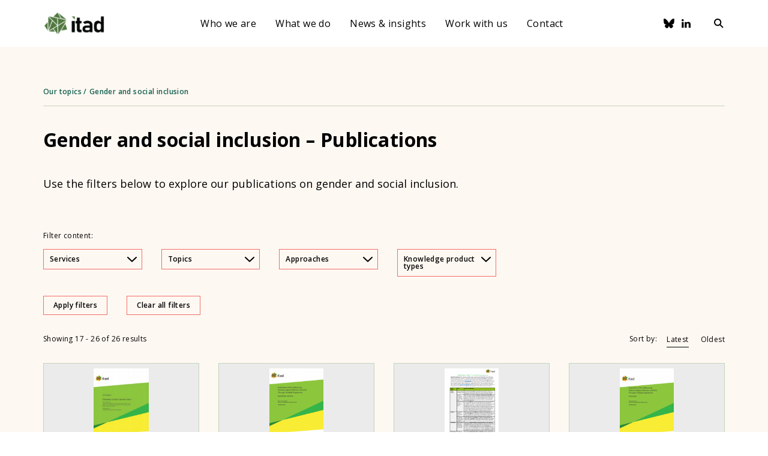

--- FILE ---
content_type: text/html; charset=UTF-8
request_url: https://www.itad.com/topics/gender-and-social-inclusion/gender-social-inclusion-publications/?current-page=2
body_size: 15351
content:

    <!DOCTYPE html>
<html lang="en-GB">
    <head>
        <!-- Google Tag Manager -->
        <script>(function (w, d, s, l, i) {
                w[l] = w[l] || [];
                w[l].push({
                    'gtm.start':
                        new Date().getTime(), event: 'gtm.js'
                });
                var f = d.getElementsByTagName(s)[0],
                    j = d.createElement(s),
                    dl = l != 'dataLayer' ? '&l=' + l : '';
                j.async = true;
                j.src =
                    'https://www.googletagmanager.com/gtm.js?id=' + i + dl;
                f.parentNode.insertBefore(j, f);
            })(window, document, 'script', 'dataLayer', 'GTM-NBQ367C');</script>
        <!-- End Google Tag Manager -->

        <meta charset="UTF-8"/>

        <meta http-equiv="X-UA-Compatible" content="IE=edge">

        <meta id="viewport" name="viewport" content="width=device-width">

        <meta name="theme-color" content="#588b46">

		
        <meta name="description" content="Use the filters below to explore our publications on gender and social inclusion.">

		        <title>
			Gender and social inclusion &#8211; Publications | Itad        </title>

        <link href="https://fonts.googleapis.com/css2?family=Open+Sans:ital,wght@0,400;0,600;0,700;1,400;1,600;1,700&display=swap"
              rel="stylesheet">
        <link href="https://www.itad.com/wp-content/themes/itad/assets/css/style.min.css?v=3.2"
              rel="stylesheet"/>

        <!--    Bugherd    -->
        <script type="text/javascript"
                src="https://www.bugherd.com/sidebarv2.js?apikey=tnyincmzpag5brxozprgta"
                async="true"></script>

        <!-- wordpress head functions -->
		<meta name='robots' content='index, follow, max-image-preview:large, max-snippet:-1, max-video-preview:-1' />

	<!-- This site is optimized with the Yoast SEO plugin v26.7 - https://yoast.com/wordpress/plugins/seo/ -->
	<meta name="description" content="Use the filters below to explore our publications on gender and social inclusion." />
	<link rel="canonical" href="https://www.itad.com/topics/gender-and-social-inclusion/gender-social-inclusion-publications/" />
	<meta property="og:locale" content="en_GB" />
	<meta property="og:type" content="article" />
	<meta property="og:title" content="Gender and social inclusion - Publications - Itad" />
	<meta property="og:description" content="Use the filters below to explore our publications on gender and social inclusion." />
	<meta property="og:url" content="https://www.itad.com/topics/gender-and-social-inclusion/gender-social-inclusion-publications/" />
	<meta property="og:site_name" content="Itad" />
	<meta name="twitter:card" content="summary_large_image" />
	<meta name="twitter:label1" content="Estimated reading time" />
	<meta name="twitter:data1" content="1 minute" />
	<script type="application/ld+json" class="yoast-schema-graph">{"@context":"https://schema.org","@graph":[{"@type":"WebPage","@id":"https://www.itad.com/topics/gender-and-social-inclusion/gender-social-inclusion-publications/","url":"https://www.itad.com/topics/gender-and-social-inclusion/gender-social-inclusion-publications/","name":"Gender and social inclusion - Publications - Itad","isPartOf":{"@id":"https://www.itad.com/#website"},"datePublished":"2021-03-23T16:44:52+00:00","description":"Use the filters below to explore our publications on gender and social inclusion.","breadcrumb":{"@id":"https://www.itad.com/topics/gender-and-social-inclusion/gender-social-inclusion-publications/#breadcrumb"},"inLanguage":"en-GB","potentialAction":[{"@type":"ReadAction","target":["https://www.itad.com/topics/gender-and-social-inclusion/gender-social-inclusion-publications/"]}]},{"@type":"BreadcrumbList","@id":"https://www.itad.com/topics/gender-and-social-inclusion/gender-social-inclusion-publications/#breadcrumb","itemListElement":[{"@type":"ListItem","position":1,"name":"Home","item":"https://www.itad.com/"},{"@type":"ListItem","position":2,"name":"Our topics","item":"https://www.itad.com/topics/"},{"@type":"ListItem","position":3,"name":"Gender and social inclusion","item":"https://www.itad.com/topics/gender-and-social-inclusion/"},{"@type":"ListItem","position":4,"name":"Gender and social inclusion &#8211; Publications"}]},{"@type":"WebSite","@id":"https://www.itad.com/#website","url":"https://www.itad.com/","name":"Itad","description":"Solving global challenges through evidence","potentialAction":[{"@type":"SearchAction","target":{"@type":"EntryPoint","urlTemplate":"https://www.itad.com/?s={search_term_string}"},"query-input":{"@type":"PropertyValueSpecification","valueRequired":true,"valueName":"search_term_string"}}],"inLanguage":"en-GB"}]}</script>
	<!-- / Yoast SEO plugin. -->


<link rel='dns-prefetch' href='//cc.cdn.civiccomputing.com' />
		<style>
			.lazyload,
			.lazyloading {
				max-width: 100%;
			}
		</style>
		<style id='wp-img-auto-sizes-contain-inline-css' type='text/css'>
img:is([sizes=auto i],[sizes^="auto," i]){contain-intrinsic-size:3000px 1500px}
/*# sourceURL=wp-img-auto-sizes-contain-inline-css */
</style>
<style id='classic-theme-styles-inline-css' type='text/css'>
/*! This file is auto-generated */
.wp-block-button__link{color:#fff;background-color:#32373c;border-radius:9999px;box-shadow:none;text-decoration:none;padding:calc(.667em + 2px) calc(1.333em + 2px);font-size:1.125em}.wp-block-file__button{background:#32373c;color:#fff;text-decoration:none}
/*# sourceURL=/wp-includes/css/classic-themes.min.css */
</style>
<link rel="https://api.w.org/" href="https://www.itad.com/wp-json/" /><link rel="alternate" title="JSON" type="application/json" href="https://www.itad.com/wp-json/wp/v2/pages/11077" /><link rel="EditURI" type="application/rsd+xml" title="RSD" href="https://www.itad.com/xmlrpc.php?rsd" />

<link rel='shortlink' href='https://www.itad.com/?p=11077' />
		<script>
			document.documentElement.className = document.documentElement.className.replace('no-js', 'js');
		</script>
				<style>
			.no-js img.lazyload {
				display: none;
			}

			figure.wp-block-image img.lazyloading {
				min-width: 150px;
			}

			.lazyload,
			.lazyloading {
				--smush-placeholder-width: 100px;
				--smush-placeholder-aspect-ratio: 1/1;
				width: var(--smush-image-width, var(--smush-placeholder-width)) !important;
				aspect-ratio: var(--smush-image-aspect-ratio, var(--smush-placeholder-aspect-ratio)) !important;
			}

						.lazyload, .lazyloading {
				opacity: 0;
			}

			.lazyloaded {
				opacity: 1;
				transition: opacity 400ms;
				transition-delay: 0ms;
			}

					</style>
		<link rel="icon" href="https://www.itad.com/wp-content/uploads/2023/11/cropped-Itad-favicon-32x32.png" sizes="32x32" />
<link rel="icon" href="https://www.itad.com/wp-content/uploads/2023/11/cropped-Itad-favicon-192x192.png" sizes="192x192" />
<link rel="apple-touch-icon" href="https://www.itad.com/wp-content/uploads/2023/11/cropped-Itad-favicon-180x180.png" />
<meta name="msapplication-TileImage" content="https://www.itad.com/wp-content/uploads/2023/11/cropped-Itad-favicon-270x270.png" />
        <!-- end of wordpress head -->

        <!--[if IE]>
        <script src="//cdnjs.cloudflare.com/ajax/libs/html5shiv/3.7.3/html5shiv.min.js"></script>
        <![endif]-->
    <style id='global-styles-inline-css' type='text/css'>
:root{--wp--preset--aspect-ratio--square: 1;--wp--preset--aspect-ratio--4-3: 4/3;--wp--preset--aspect-ratio--3-4: 3/4;--wp--preset--aspect-ratio--3-2: 3/2;--wp--preset--aspect-ratio--2-3: 2/3;--wp--preset--aspect-ratio--16-9: 16/9;--wp--preset--aspect-ratio--9-16: 9/16;--wp--preset--color--black: #000000;--wp--preset--color--cyan-bluish-gray: #abb8c3;--wp--preset--color--white: #ffffff;--wp--preset--color--pale-pink: #f78da7;--wp--preset--color--vivid-red: #cf2e2e;--wp--preset--color--luminous-vivid-orange: #ff6900;--wp--preset--color--luminous-vivid-amber: #fcb900;--wp--preset--color--light-green-cyan: #7bdcb5;--wp--preset--color--vivid-green-cyan: #00d084;--wp--preset--color--pale-cyan-blue: #8ed1fc;--wp--preset--color--vivid-cyan-blue: #0693e3;--wp--preset--color--vivid-purple: #9b51e0;--wp--preset--gradient--vivid-cyan-blue-to-vivid-purple: linear-gradient(135deg,rgb(6,147,227) 0%,rgb(155,81,224) 100%);--wp--preset--gradient--light-green-cyan-to-vivid-green-cyan: linear-gradient(135deg,rgb(122,220,180) 0%,rgb(0,208,130) 100%);--wp--preset--gradient--luminous-vivid-amber-to-luminous-vivid-orange: linear-gradient(135deg,rgb(252,185,0) 0%,rgb(255,105,0) 100%);--wp--preset--gradient--luminous-vivid-orange-to-vivid-red: linear-gradient(135deg,rgb(255,105,0) 0%,rgb(207,46,46) 100%);--wp--preset--gradient--very-light-gray-to-cyan-bluish-gray: linear-gradient(135deg,rgb(238,238,238) 0%,rgb(169,184,195) 100%);--wp--preset--gradient--cool-to-warm-spectrum: linear-gradient(135deg,rgb(74,234,220) 0%,rgb(151,120,209) 20%,rgb(207,42,186) 40%,rgb(238,44,130) 60%,rgb(251,105,98) 80%,rgb(254,248,76) 100%);--wp--preset--gradient--blush-light-purple: linear-gradient(135deg,rgb(255,206,236) 0%,rgb(152,150,240) 100%);--wp--preset--gradient--blush-bordeaux: linear-gradient(135deg,rgb(254,205,165) 0%,rgb(254,45,45) 50%,rgb(107,0,62) 100%);--wp--preset--gradient--luminous-dusk: linear-gradient(135deg,rgb(255,203,112) 0%,rgb(199,81,192) 50%,rgb(65,88,208) 100%);--wp--preset--gradient--pale-ocean: linear-gradient(135deg,rgb(255,245,203) 0%,rgb(182,227,212) 50%,rgb(51,167,181) 100%);--wp--preset--gradient--electric-grass: linear-gradient(135deg,rgb(202,248,128) 0%,rgb(113,206,126) 100%);--wp--preset--gradient--midnight: linear-gradient(135deg,rgb(2,3,129) 0%,rgb(40,116,252) 100%);--wp--preset--font-size--small: 13px;--wp--preset--font-size--medium: 20px;--wp--preset--font-size--large: 36px;--wp--preset--font-size--x-large: 42px;--wp--preset--spacing--20: 0.44rem;--wp--preset--spacing--30: 0.67rem;--wp--preset--spacing--40: 1rem;--wp--preset--spacing--50: 1.5rem;--wp--preset--spacing--60: 2.25rem;--wp--preset--spacing--70: 3.38rem;--wp--preset--spacing--80: 5.06rem;--wp--preset--shadow--natural: 6px 6px 9px rgba(0, 0, 0, 0.2);--wp--preset--shadow--deep: 12px 12px 50px rgba(0, 0, 0, 0.4);--wp--preset--shadow--sharp: 6px 6px 0px rgba(0, 0, 0, 0.2);--wp--preset--shadow--outlined: 6px 6px 0px -3px rgb(255, 255, 255), 6px 6px rgb(0, 0, 0);--wp--preset--shadow--crisp: 6px 6px 0px rgb(0, 0, 0);}:where(.is-layout-flex){gap: 0.5em;}:where(.is-layout-grid){gap: 0.5em;}body .is-layout-flex{display: flex;}.is-layout-flex{flex-wrap: wrap;align-items: center;}.is-layout-flex > :is(*, div){margin: 0;}body .is-layout-grid{display: grid;}.is-layout-grid > :is(*, div){margin: 0;}:where(.wp-block-columns.is-layout-flex){gap: 2em;}:where(.wp-block-columns.is-layout-grid){gap: 2em;}:where(.wp-block-post-template.is-layout-flex){gap: 1.25em;}:where(.wp-block-post-template.is-layout-grid){gap: 1.25em;}.has-black-color{color: var(--wp--preset--color--black) !important;}.has-cyan-bluish-gray-color{color: var(--wp--preset--color--cyan-bluish-gray) !important;}.has-white-color{color: var(--wp--preset--color--white) !important;}.has-pale-pink-color{color: var(--wp--preset--color--pale-pink) !important;}.has-vivid-red-color{color: var(--wp--preset--color--vivid-red) !important;}.has-luminous-vivid-orange-color{color: var(--wp--preset--color--luminous-vivid-orange) !important;}.has-luminous-vivid-amber-color{color: var(--wp--preset--color--luminous-vivid-amber) !important;}.has-light-green-cyan-color{color: var(--wp--preset--color--light-green-cyan) !important;}.has-vivid-green-cyan-color{color: var(--wp--preset--color--vivid-green-cyan) !important;}.has-pale-cyan-blue-color{color: var(--wp--preset--color--pale-cyan-blue) !important;}.has-vivid-cyan-blue-color{color: var(--wp--preset--color--vivid-cyan-blue) !important;}.has-vivid-purple-color{color: var(--wp--preset--color--vivid-purple) !important;}.has-black-background-color{background-color: var(--wp--preset--color--black) !important;}.has-cyan-bluish-gray-background-color{background-color: var(--wp--preset--color--cyan-bluish-gray) !important;}.has-white-background-color{background-color: var(--wp--preset--color--white) !important;}.has-pale-pink-background-color{background-color: var(--wp--preset--color--pale-pink) !important;}.has-vivid-red-background-color{background-color: var(--wp--preset--color--vivid-red) !important;}.has-luminous-vivid-orange-background-color{background-color: var(--wp--preset--color--luminous-vivid-orange) !important;}.has-luminous-vivid-amber-background-color{background-color: var(--wp--preset--color--luminous-vivid-amber) !important;}.has-light-green-cyan-background-color{background-color: var(--wp--preset--color--light-green-cyan) !important;}.has-vivid-green-cyan-background-color{background-color: var(--wp--preset--color--vivid-green-cyan) !important;}.has-pale-cyan-blue-background-color{background-color: var(--wp--preset--color--pale-cyan-blue) !important;}.has-vivid-cyan-blue-background-color{background-color: var(--wp--preset--color--vivid-cyan-blue) !important;}.has-vivid-purple-background-color{background-color: var(--wp--preset--color--vivid-purple) !important;}.has-black-border-color{border-color: var(--wp--preset--color--black) !important;}.has-cyan-bluish-gray-border-color{border-color: var(--wp--preset--color--cyan-bluish-gray) !important;}.has-white-border-color{border-color: var(--wp--preset--color--white) !important;}.has-pale-pink-border-color{border-color: var(--wp--preset--color--pale-pink) !important;}.has-vivid-red-border-color{border-color: var(--wp--preset--color--vivid-red) !important;}.has-luminous-vivid-orange-border-color{border-color: var(--wp--preset--color--luminous-vivid-orange) !important;}.has-luminous-vivid-amber-border-color{border-color: var(--wp--preset--color--luminous-vivid-amber) !important;}.has-light-green-cyan-border-color{border-color: var(--wp--preset--color--light-green-cyan) !important;}.has-vivid-green-cyan-border-color{border-color: var(--wp--preset--color--vivid-green-cyan) !important;}.has-pale-cyan-blue-border-color{border-color: var(--wp--preset--color--pale-cyan-blue) !important;}.has-vivid-cyan-blue-border-color{border-color: var(--wp--preset--color--vivid-cyan-blue) !important;}.has-vivid-purple-border-color{border-color: var(--wp--preset--color--vivid-purple) !important;}.has-vivid-cyan-blue-to-vivid-purple-gradient-background{background: var(--wp--preset--gradient--vivid-cyan-blue-to-vivid-purple) !important;}.has-light-green-cyan-to-vivid-green-cyan-gradient-background{background: var(--wp--preset--gradient--light-green-cyan-to-vivid-green-cyan) !important;}.has-luminous-vivid-amber-to-luminous-vivid-orange-gradient-background{background: var(--wp--preset--gradient--luminous-vivid-amber-to-luminous-vivid-orange) !important;}.has-luminous-vivid-orange-to-vivid-red-gradient-background{background: var(--wp--preset--gradient--luminous-vivid-orange-to-vivid-red) !important;}.has-very-light-gray-to-cyan-bluish-gray-gradient-background{background: var(--wp--preset--gradient--very-light-gray-to-cyan-bluish-gray) !important;}.has-cool-to-warm-spectrum-gradient-background{background: var(--wp--preset--gradient--cool-to-warm-spectrum) !important;}.has-blush-light-purple-gradient-background{background: var(--wp--preset--gradient--blush-light-purple) !important;}.has-blush-bordeaux-gradient-background{background: var(--wp--preset--gradient--blush-bordeaux) !important;}.has-luminous-dusk-gradient-background{background: var(--wp--preset--gradient--luminous-dusk) !important;}.has-pale-ocean-gradient-background{background: var(--wp--preset--gradient--pale-ocean) !important;}.has-electric-grass-gradient-background{background: var(--wp--preset--gradient--electric-grass) !important;}.has-midnight-gradient-background{background: var(--wp--preset--gradient--midnight) !important;}.has-small-font-size{font-size: var(--wp--preset--font-size--small) !important;}.has-medium-font-size{font-size: var(--wp--preset--font-size--medium) !important;}.has-large-font-size{font-size: var(--wp--preset--font-size--large) !important;}.has-x-large-font-size{font-size: var(--wp--preset--font-size--x-large) !important;}
/*# sourceURL=global-styles-inline-css */
</style>
</head>

<body class="wp-singular page-template page-template-tmpl-listing page-template-tmpl-listing-php page page-id-11077 page-child parent-pageid-603 wp-theme-itad">

<!-- Google Tag Manager (noscript) -->
<noscript>
    <iframe data-src="https://www.googletagmanager.com/ns.html?id=GTM-NBQ367C"
            height="0" width="0"
            style="display:none;visibility:hidden" src="[data-uri]" class="lazyload" data-load-mode="1"></iframe>
</noscript>
<!-- End Google Tag Manager (noscript) -->


<a class="c-skip-button" href="#content" title="Skip to content">
    Skip to content
</a>

<header class="c-header js-header">
    <div class="c-header__mobile">
        <div class="u-container">
            <div class="c-header__mobile-container">
                <a class="c-header__logo"
                   href="https://www.itad.com"
                   title="Go to homepage">
                    <img class="c-header__logo-icon lazyload"
                         data-src="https://www.itad.com/wp-content/themes/itad/assets/img/logo_itad.svg" src="[data-uri]">
                </a>
                <button class="c-header__menu-toggle js-menu-button">
					
<svg class="o-svg o-svg--cross c-header__menu-icon c-header__menu-icon--cross">
    <use class="o-svg__use " xlink:href="https://www.itad.com/wp-content/themes/itad/assets/img/symbol/svg/sprite.symbol.svg#cross"/>
</svg>

<svg class="o-svg o-svg--hamburger c-header__menu-icon c-header__menu-icon--hamburger">
    <use class="o-svg__use " xlink:href="https://www.itad.com/wp-content/themes/itad/assets/img/symbol/svg/sprite.symbol.svg#hamburger"/>
</svg>
                </button>
            </div>
        </div>
    </div>

    <div class="c-header__container u-container js-menu-content">
		<div class="c-header-search js-search-form ">
    <div class="u-container">
        <h5 class="c-header-search__form-title">Search results for:</h5>

        <div class="c-header-search__inner">
            <form class="c-header-search__form" action="https://www.itad.com/" method="get" role="search">
                <label class="u-accessible-hide" for="search-input">Search all
                    content</label>

                <input class="c-header-search__input js-search-field" id="search-input" name="s" type="text" placeholder="Type here..."/>

                <button class="c-header-search__button" title="Search all content" type="submit" aria-label="Search">
                    <span class="c-header-search__button-text">Search</span>

                    
<svg class="o-svg o-svg--search c-header-search__icon c-header-search__icon--search">
    <use class="o-svg__use " xlink:href="https://www.itad.com/wp-content/themes/itad/assets/img/symbol/svg/sprite.symbol.svg#search"/>
</svg>

<svg class="o-svg o-svg--chevron-right c-header-search__icon c-header-search__icon--chevron">
    <use class="o-svg__use " xlink:href="https://www.itad.com/wp-content/themes/itad/assets/img/symbol/svg/sprite.symbol.svg#chevron-right"/>
</svg>
                </button>
            </form>

            <button class="c-header-search__close-button js-search-close">
                
<svg class="o-svg o-svg--cross c-header-search__close-button-icon">
    <use class="o-svg__use " xlink:href="https://www.itad.com/wp-content/themes/itad/assets/img/symbol/svg/sprite.symbol.svg#cross"/>
</svg>
            </button>
        </div>
    </div>
</div>
        <div class="c-header__inner">
            <a class="c-header__logo c-header__logo--desktop"
               href="https://www.itad.com"
               title="Go to homepage">
                <img class="c-header__logo-icon lazyload"
                     data-src="https://www.itad.com/wp-content/themes/itad/assets/img/logo_itad.svg" src="[data-uri]">
            </a>

			<nav class="c-main-menu js-main-menu"><ul id="menu-main-menu" class="c-main-menu__list"><li id="menu-item-307" class="c-main-menu__list-item js-menu-list-item menu-item menu-item-type-post_type menu-item-object-page menu-item-has-children menu-item-307"><div class="c-main-menu__list-item-wrapper"><a href="https://www.itad.com/who-we-are/" class="c-main-menu__link">Who we are</a><button class="c-main-menu__chevron js-menu-chevron">
<svg class="o-svg o-svg--chevron-down-black ">
    <use class="o-svg__use " xlink:href="https://www.itad.com/wp-content/themes/itad/assets/img/symbol/svg/sprite.symbol.svg#chevron-down-black"/>
</svg>
</button></div>
<div class='c-main-menu__sub-menu js-sub-menu'><ul class="c-main-menu__sub-menu-list">
	<li id="menu-item-14399" class="c-main-menu__sub-menu-item js-sub-menu-list-item menu-item menu-item-type-post_type menu-item-object-page menu-item-14399"><div class="c-main-menu__list-item-wrapper"><a href="https://www.itad.com/who-we-are/values/" class="c-main-menu__link">Values</a></div></li>
	<li id="menu-item-14400" class="c-main-menu__sub-menu-item js-sub-menu-list-item menu-item menu-item-type-post_type menu-item-object-page menu-item-14400"><div class="c-main-menu__list-item-wrapper"><a href="https://www.itad.com/who-we-are/our-history/" class="c-main-menu__link">History</a></div></li>
	<li id="menu-item-8355" class="c-main-menu__sub-menu-item js-sub-menu-list-item menu-item menu-item-type-post_type menu-item-object-page menu-item-8355"><div class="c-main-menu__list-item-wrapper"><a href="https://www.itad.com/who-we-are/our-people/" class="c-main-menu__link">People</a></div></li>
	<li id="menu-item-16821" class="c-main-menu__sub-menu-item js-sub-menu-list-item menu-item menu-item-type-post_type menu-item-object-page menu-item-16821"><div class="c-main-menu__list-item-wrapper"><a href="https://www.itad.com/who-we-are/leadership/" class="c-main-menu__link">Leadership</a></div></li>
	<li id="menu-item-14566" class="c-main-menu__sub-menu-item js-sub-menu-list-item menu-item menu-item-type-post_type menu-item-object-page menu-item-14566"><div class="c-main-menu__list-item-wrapper"><a href="https://www.itad.com/who-we-are/our-offices/" class="c-main-menu__link">Offices</a></div></li>
	<li id="menu-item-310" class="c-main-menu__sub-menu-item js-sub-menu-list-item menu-item menu-item-type-post_type menu-item-object-page menu-item-310"><div class="c-main-menu__list-item-wrapper"><a href="https://www.itad.com/who-we-are/our-policies/" class="c-main-menu__link">Policies</a></div></li>
</ul></div>
</li>
<li id="menu-item-14259" class="c-main-menu__list-item js-menu-list-item menu-item menu-item-type-post_type menu-item-object-page menu-item-has-children menu-item-14259"><div class="c-main-menu__list-item-wrapper"><a href="https://www.itad.com/what-we-do/" class="c-main-menu__link">What we do</a><button class="c-main-menu__chevron js-menu-chevron">
<svg class="o-svg o-svg--chevron-down-black ">
    <use class="o-svg__use " xlink:href="https://www.itad.com/wp-content/themes/itad/assets/img/symbol/svg/sprite.symbol.svg#chevron-down-black"/>
</svg>
</button></div>
<div class='c-main-menu__sub-menu js-sub-menu'><ul class="c-main-menu__sub-menu-list">
	<li id="menu-item-362" class="c-main-menu__sub-menu-item js-sub-menu-list-item menu-item menu-item-type-post_type menu-item-object-page menu-item-362"><div class="c-main-menu__list-item-wrapper"><a href="https://www.itad.com/services/" class="c-main-menu__link">Services</a></div></li>
	<li id="menu-item-14945" class="c-main-menu__sub-menu-item js-sub-menu-list-item menu-item menu-item-type-post_type menu-item-object-page menu-item-14945"><div class="c-main-menu__list-item-wrapper"><a href="https://www.itad.com/stories-of-impact/" class="c-main-menu__link">Impact</a></div></li>
	<li id="menu-item-309" class="c-main-menu__sub-menu-item js-sub-menu-list-item menu-item menu-item-type-post_type menu-item-object-page menu-item-309"><div class="c-main-menu__list-item-wrapper"><a href="https://www.itad.com/what-we-do/our-clients/" class="c-main-menu__link">Clients</a></div></li>
	<li id="menu-item-182" class="c-main-menu__sub-menu-item js-sub-menu-list-item menu-item menu-item-type-post_type menu-item-object-page menu-item-182"><div class="c-main-menu__list-item-wrapper"><a href="https://www.itad.com/projects/" class="c-main-menu__link">Projects</a></div></li>
	<li id="menu-item-185" class="c-main-menu__sub-menu-item js-sub-menu-list-item menu-item menu-item-type-post_type menu-item-object-page current-page-ancestor menu-item-185"><div class="c-main-menu__list-item-wrapper"><a href="https://www.itad.com/topics/" class="c-main-menu__link">Topics</a></div></li>
	<li id="menu-item-15229" class="c-main-menu__sub-menu-item js-sub-menu-list-item menu-item menu-item-type-post_type menu-item-object-page menu-item-15229"><div class="c-main-menu__list-item-wrapper"><a href="https://www.itad.com/what-we-do/regions/" class="c-main-menu__link">Regions</a></div></li>
</ul></div>
</li>
<li id="menu-item-12173" class="c-main-menu__list-item js-menu-list-item menu-item menu-item-type-post_type menu-item-object-page menu-item-12173"><div class="c-main-menu__list-item-wrapper"><a href="https://www.itad.com/news-and-insights/" class="c-main-menu__link">News &#038; insights</a></div></li>
<li id="menu-item-12174" class="c-main-menu__list-item js-menu-list-item menu-item menu-item-type-post_type menu-item-object-page menu-item-has-children menu-item-12174"><div class="c-main-menu__list-item-wrapper"><a href="https://www.itad.com/home/careers/" class="c-main-menu__link">Work with us</a><button class="c-main-menu__chevron js-menu-chevron">
<svg class="o-svg o-svg--chevron-down-black ">
    <use class="o-svg__use " xlink:href="https://www.itad.com/wp-content/themes/itad/assets/img/symbol/svg/sprite.symbol.svg#chevron-down-black"/>
</svg>
</button></div>
<div class='c-main-menu__sub-menu js-sub-menu'><ul class="c-main-menu__sub-menu-list">
	<li id="menu-item-14401" class="c-main-menu__sub-menu-item js-sub-menu-list-item menu-item menu-item-type-post_type menu-item-object-page menu-item-14401"><div class="c-main-menu__list-item-wrapper"><a href="https://www.itad.com/home/careers/why-work-with-us/" class="c-main-menu__link">Why work with us</a></div></li>
	<li id="menu-item-14402" class="c-main-menu__sub-menu-item js-sub-menu-list-item menu-item menu-item-type-post_type menu-item-object-page menu-item-14402"><div class="c-main-menu__list-item-wrapper"><a href="https://www.itad.com/jobs/" class="c-main-menu__link">Current vacancies</a></div></li>
	<li id="menu-item-14719" class="c-main-menu__sub-menu-item js-sub-menu-list-item menu-item menu-item-type-post_type menu-item-object-page menu-item-14719"><div class="c-main-menu__list-item-wrapper"><a href="https://www.itad.com/home/careers/itad-global-consultants-network/" class="c-main-menu__link">Itad Global Consultants Network</a></div></li>
</ul></div>
</li>
<li id="menu-item-12029" class="c-main-menu__list-item js-menu-list-item menu-item menu-item-type-post_type menu-item-object-page menu-item-12029"><div class="c-main-menu__list-item-wrapper"><a href="https://www.itad.com/contact-us/" class="c-main-menu__link">Contact</a></div></li>
</ul></nav>            <div class="c-header__icons">
				    <div class="c-social-links">
		                <a class="c-social-links__link" href="https://bsky.app/profile/itadltd.bsky.social" target="_blank" title="Bluesky">
					
<svg class="o-svg o-svg--bluesky c-social-links__icon c-social-links__icon--bluesky o-svg--bluesky">
    <use class="o-svg__use " xlink:href="https://www.itad.com/wp-content/themes/itad/assets/img/symbol/svg/sprite.symbol.svg#bluesky"/>
</svg>
                </a>
				                <a class="c-social-links__link" href="https://www.linkedin.com/company/itad" target="_blank" title="LinkedIn">
					
<svg class="o-svg o-svg--linkedin c-social-links__icon c-social-links__icon--linkedin o-svg--linkedin">
    <use class="o-svg__use " xlink:href="https://www.itad.com/wp-content/themes/itad/assets/img/symbol/svg/sprite.symbol.svg#linkedin"/>
</svg>
                </a>
				    </div>
                <button class="c-header__search-button js-search-open">
					
<svg class="o-svg o-svg--search c-header__search-icon">
    <use class="o-svg__use " xlink:href="https://www.itad.com/wp-content/themes/itad/assets/img/symbol/svg/sprite.symbol.svg#search"/>
</svg>
                </button>
            </div>
        </div>
    </div>
</header>
		<main id="content">
			<section class="c-page-header o-section">
    <div class="u-container">
        <div class="c-page-header__breadcrumbs">
                    <nav class="c-breadcrumbs">
            <ol class="c-breadcrumbs__list">
                                    <li class="c-breadcrumbs__crumb ancestor">
                        <a class="c-breadcrumbs__crumb-link" href="https://www.itad.com/topics/">Our topics</a>
                                                    <span class="c-breadcrumbs__crumb-divider"> / </span>
                                                </li>
                                        <li class="c-breadcrumbs__crumb ancestor">
                        <a class="c-breadcrumbs__crumb-link" href="https://www.itad.com/topics/gender-and-social-inclusion/">Gender and social inclusion</a>
                                            </li>
                                </ol>
        </nav>
                </div>
        <div class="c-page-header__inner">
            <h1 class="c-page-header__title">Gender and social inclusion &#8211; Publications</h1>

                            <div class="c-page-header__content o-content-from-editor">
                    <p>Use the filters below to explore our publications on gender and social inclusion.</p>
                </div>
                        </div>
    </div>
</section>
    <section class="c-listing o-section">
        <div class="u-container">

            <div class="c-listing__filters-wrapper">
				                    <div class="c-listing__filters-toggle-wrapper">
                        <button class="c-listing__filters-toggle js-filters-mobile-toggle">
                            <span class="c-listing__filters-toggle-text c-listing__filters-toggle-text--show">Show filters</span>

                            <span class="c-listing__filters-toggle-text c-listing__filters-toggle-text--hide">Hide filters</span>
                        </button>
                    </div>

                    <div class="u-clear"></div>

                    <div class="c-listing__filters js-filters-mobile-wrapper ">
                        <h6 class="c-listing__filters-title">Filter
                            content:</h6>
						<section class="c-filters js-filters">
    <form class="c-filters__form js-filters__form" method="get" action="">
            <div class="c-filters__filter c-filters__filter--services-container  js-filters__filter">
                    <button class="c-filters__filter__heading js-filters__filter__heading" type="button">
                Services<span class="c-filters__filter__heading__icon"></span>
            </button>
                    <ul class="c-filters__filter__list c-filters__filter__list--services js-filters__filter__list">
                            <li class="c-filters__filter__list__item c-filters__filter__list__item--checkbox adaptive-programme-management   js-filters__filter__list__item">
                                            <input class="c-filters__filter__list__item__checkbox js-filters__filter__list__item__checkbox"
                               id="services-adaptive-programme-management"
                               name="select-services[]"
                               type="checkbox"
                               value="adaptive-programme-management"
                            />
                        <label class="c-filters__filter__list__item__label js-filters__filter__list__item__label"
                               for="services-adaptive-programme-management">
                            Adaptive programme management                        </label>
                                        </li>
                                <li class="c-filters__filter__list__item c-filters__filter__list__item--checkbox advice-and-research   js-filters__filter__list__item">
                                            <input class="c-filters__filter__list__item__checkbox js-filters__filter__list__item__checkbox"
                               id="services-advice-and-research"
                               name="select-services[]"
                               type="checkbox"
                               value="advice-and-research"
                            />
                        <label class="c-filters__filter__list__item__label js-filters__filter__list__item__label"
                               for="services-advice-and-research">
                            Advice and research                        </label>
                                        </li>
                                <li class="c-filters__filter__list__item c-filters__filter__list__item--checkbox data-visualisation-dashboards   js-filters__filter__list__item">
                                            <input class="c-filters__filter__list__item__checkbox js-filters__filter__list__item__checkbox"
                               id="services-data-visualisation-dashboards"
                               name="select-services[]"
                               type="checkbox"
                               value="data-visualisation-dashboards"
                            />
                        <label class="c-filters__filter__list__item__label js-filters__filter__list__item__label"
                               for="services-data-visualisation-dashboards">
                            Data visualisation and dashboards                        </label>
                                        </li>
                                <li class="c-filters__filter__list__item c-filters__filter__list__item--checkbox digital has-children  js-filters__filter__list__item">
                                            <input class="c-filters__filter__list__item__checkbox js-filters__filter__list__item__checkbox"
                               id="services-digital"
                               name="select-services[]"
                               type="checkbox"
                               value="digital"
                            />
                        <label class="c-filters__filter__list__item__label js-filters__filter__list__item__label"
                               for="services-digital">
                            Digital                        </label>
                                                <ul class="c-filters__filter__list__item__child-terms js-filters__filter__list__item__child-terms">
                                                                <li class="c-filters__filter__list__item c-filters__filter__list__item--child ">
                                        <input class="c-filters__filter__list__item__checkbox js-filters__filter__list__item__checkbox"
                                               id="services-secondary-data-analysis"
                                               type="checkbox"
                                               name="select-services[]"
                                               value="secondary-data-analysis"
                                             />
                                        <label class="c-filters__filter__list__item__label js-filters__filter__list__item__label"
                                               for="services-secondary-data-analysis">
                                            Secondary data analysis                                        </label>
                                    </li>
                                                                        <li class="c-filters__filter__list__item c-filters__filter__list__item--child ">
                                        <input class="c-filters__filter__list__item__checkbox js-filters__filter__list__item__checkbox"
                                               id="services-advanced-analytics"
                                               type="checkbox"
                                               name="select-services[]"
                                               value="advanced-analytics"
                                             />
                                        <label class="c-filters__filter__list__item__label js-filters__filter__list__item__label"
                                               for="services-advanced-analytics">
                                            Advanced analytics                                        </label>
                                    </li>
                                                                        <li class="c-filters__filter__list__item c-filters__filter__list__item--child ">
                                        <input class="c-filters__filter__list__item__checkbox js-filters__filter__list__item__checkbox"
                                               id="services-sentiment-analysis"
                                               type="checkbox"
                                               name="select-services[]"
                                               value="sentiment-analysis"
                                             />
                                        <label class="c-filters__filter__list__item__label js-filters__filter__list__item__label"
                                               for="services-sentiment-analysis">
                                            Sentiment analysis                                        </label>
                                    </li>
                                                                        <li class="c-filters__filter__list__item c-filters__filter__list__item--child ">
                                        <input class="c-filters__filter__list__item__checkbox js-filters__filter__list__item__checkbox"
                                               id="services-data-visualisation-dashboards"
                                               type="checkbox"
                                               name="select-services[]"
                                               value="data-visualisation-dashboards"
                                             />
                                        <label class="c-filters__filter__list__item__label js-filters__filter__list__item__label"
                                               for="services-data-visualisation-dashboards">
                                            Data visualisation and dashboards                                        </label>
                                    </li>
                                                            </ul>
                                        </li>
                                <li class="c-filters__filter__list__item c-filters__filter__list__item--checkbox evaluation has-children  js-filters__filter__list__item">
                                            <input class="c-filters__filter__list__item__checkbox js-filters__filter__list__item__checkbox"
                               id="services-evaluation"
                               name="select-services[]"
                               type="checkbox"
                               value="evaluation"
                            />
                        <label class="c-filters__filter__list__item__label js-filters__filter__list__item__label"
                               for="services-evaluation">
                            Evaluation                        </label>
                                                <ul class="c-filters__filter__list__item__child-terms js-filters__filter__list__item__child-terms">
                                                                <li class="c-filters__filter__list__item c-filters__filter__list__item--child ">
                                        <input class="c-filters__filter__list__item__checkbox js-filters__filter__list__item__checkbox"
                                               id="services-impact-evaluation"
                                               type="checkbox"
                                               name="select-services[]"
                                               value="impact-evaluation"
                                             />
                                        <label class="c-filters__filter__list__item__label js-filters__filter__list__item__label"
                                               for="services-impact-evaluation">
                                            Impact evaluation                                        </label>
                                    </li>
                                                                        <li class="c-filters__filter__list__item c-filters__filter__list__item--child ">
                                        <input class="c-filters__filter__list__item__checkbox js-filters__filter__list__item__checkbox"
                                               id="services-portfolio-and-fund-level-evaluation"
                                               type="checkbox"
                                               name="select-services[]"
                                               value="portfolio-and-fund-level-evaluation"
                                             />
                                        <label class="c-filters__filter__list__item__label js-filters__filter__list__item__label"
                                               for="services-portfolio-and-fund-level-evaluation">
                                            Portfolio and fund-level evaluation                                        </label>
                                    </li>
                                                                        <li class="c-filters__filter__list__item c-filters__filter__list__item--child ">
                                        <input class="c-filters__filter__list__item__checkbox js-filters__filter__list__item__checkbox"
                                               id="services-organisational-evaluation"
                                               type="checkbox"
                                               name="select-services[]"
                                               value="organisational-evaluation"
                                             />
                                        <label class="c-filters__filter__list__item__label js-filters__filter__list__item__label"
                                               for="services-organisational-evaluation">
                                            Organisational evaluation                                        </label>
                                    </li>
                                                                        <li class="c-filters__filter__list__item c-filters__filter__list__item--child ">
                                        <input class="c-filters__filter__list__item__checkbox js-filters__filter__list__item__checkbox"
                                               id="services-value-for-money-assessment"
                                               type="checkbox"
                                               name="select-services[]"
                                               value="value-for-money-assessment"
                                             />
                                        <label class="c-filters__filter__list__item__label js-filters__filter__list__item__label"
                                               for="services-value-for-money-assessment">
                                            Value for Money assessment                                        </label>
                                    </li>
                                                                        <li class="c-filters__filter__list__item c-filters__filter__list__item--child ">
                                        <input class="c-filters__filter__list__item__checkbox js-filters__filter__list__item__checkbox"
                                               id="services-quality-assurance"
                                               type="checkbox"
                                               name="select-services[]"
                                               value="quality-assurance"
                                             />
                                        <label class="c-filters__filter__list__item__label js-filters__filter__list__item__label"
                                               for="services-quality-assurance">
                                            Quality assurance                                        </label>
                                    </li>
                                                                        <li class="c-filters__filter__list__item c-filters__filter__list__item--child ">
                                        <input class="c-filters__filter__list__item__checkbox js-filters__filter__list__item__checkbox"
                                               id="services-process-evaluation"
                                               type="checkbox"
                                               name="select-services[]"
                                               value="process-evaluation"
                                             />
                                        <label class="c-filters__filter__list__item__label js-filters__filter__list__item__label"
                                               for="services-process-evaluation">
                                            Process evaluation                                        </label>
                                    </li>
                                                            </ul>
                                        </li>
                                <li class="c-filters__filter__list__item c-filters__filter__list__item--checkbox evidence-maps-and-synthesis   js-filters__filter__list__item">
                                            <input class="c-filters__filter__list__item__checkbox js-filters__filter__list__item__checkbox"
                               id="services-evidence-maps-and-synthesis"
                               name="select-services[]"
                               type="checkbox"
                               value="evidence-maps-and-synthesis"
                            />
                        <label class="c-filters__filter__list__item__label js-filters__filter__list__item__label"
                               for="services-evidence-maps-and-synthesis">
                            Evidence maps and synthesis                        </label>
                                        </li>
                                <li class="c-filters__filter__list__item c-filters__filter__list__item--checkbox impact-evaluation   js-filters__filter__list__item">
                                            <input class="c-filters__filter__list__item__checkbox js-filters__filter__list__item__checkbox"
                               id="services-impact-evaluation"
                               name="select-services[]"
                               type="checkbox"
                               value="impact-evaluation"
                            />
                        <label class="c-filters__filter__list__item__label js-filters__filter__list__item__label"
                               for="services-impact-evaluation">
                            Impact evaluation                        </label>
                                        </li>
                                <li class="c-filters__filter__list__item c-filters__filter__list__item--checkbox knowledge-management   js-filters__filter__list__item">
                                            <input class="c-filters__filter__list__item__checkbox js-filters__filter__list__item__checkbox"
                               id="services-knowledge-management"
                               name="select-services[]"
                               type="checkbox"
                               value="knowledge-management"
                            />
                        <label class="c-filters__filter__list__item__label js-filters__filter__list__item__label"
                               for="services-knowledge-management">
                            Knowledge management                        </label>
                                        </li>
                                <li class="c-filters__filter__list__item c-filters__filter__list__item--checkbox learning has-children  js-filters__filter__list__item">
                                            <input class="c-filters__filter__list__item__checkbox js-filters__filter__list__item__checkbox"
                               id="services-learning"
                               name="select-services[]"
                               type="checkbox"
                               value="learning"
                            />
                        <label class="c-filters__filter__list__item__label js-filters__filter__list__item__label"
                               for="services-learning">
                            Learning                        </label>
                                                <ul class="c-filters__filter__list__item__child-terms js-filters__filter__list__item__child-terms">
                                                                <li class="c-filters__filter__list__item c-filters__filter__list__item--child ">
                                        <input class="c-filters__filter__list__item__checkbox js-filters__filter__list__item__checkbox"
                                               id="services-adaptive-programme-management"
                                               type="checkbox"
                                               name="select-services[]"
                                               value="adaptive-programme-management"
                                             />
                                        <label class="c-filters__filter__list__item__label js-filters__filter__list__item__label"
                                               for="services-adaptive-programme-management">
                                            Adaptive programme management                                        </label>
                                    </li>
                                                                        <li class="c-filters__filter__list__item c-filters__filter__list__item--child ">
                                        <input class="c-filters__filter__list__item__checkbox js-filters__filter__list__item__checkbox"
                                               id="services-learning-partnerships"
                                               type="checkbox"
                                               name="select-services[]"
                                               value="learning-partnerships"
                                             />
                                        <label class="c-filters__filter__list__item__label js-filters__filter__list__item__label"
                                               for="services-learning-partnerships">
                                            Learning partnerships                                        </label>
                                    </li>
                                                                        <li class="c-filters__filter__list__item c-filters__filter__list__item--child ">
                                        <input class="c-filters__filter__list__item__checkbox js-filters__filter__list__item__checkbox"
                                               id="services-knowledge-management"
                                               type="checkbox"
                                               name="select-services[]"
                                               value="knowledge-management"
                                             />
                                        <label class="c-filters__filter__list__item__label js-filters__filter__list__item__label"
                                               for="services-knowledge-management">
                                            Knowledge management                                        </label>
                                    </li>
                                                                        <li class="c-filters__filter__list__item c-filters__filter__list__item--child ">
                                        <input class="c-filters__filter__list__item__checkbox js-filters__filter__list__item__checkbox"
                                               id="services-training-and-capacity-building"
                                               type="checkbox"
                                               name="select-services[]"
                                               value="training-and-capacity-building"
                                             />
                                        <label class="c-filters__filter__list__item__label js-filters__filter__list__item__label"
                                               for="services-training-and-capacity-building">
                                            Training and capacity building                                        </label>
                                    </li>
                                                            </ul>
                                        </li>
                                <li class="c-filters__filter__list__item c-filters__filter__list__item--checkbox learning-partnerships   js-filters__filter__list__item">
                                            <input class="c-filters__filter__list__item__checkbox js-filters__filter__list__item__checkbox"
                               id="services-learning-partnerships"
                               name="select-services[]"
                               type="checkbox"
                               value="learning-partnerships"
                            />
                        <label class="c-filters__filter__list__item__label js-filters__filter__list__item__label"
                               for="services-learning-partnerships">
                            Learning partnerships                        </label>
                                        </li>
                                <li class="c-filters__filter__list__item c-filters__filter__list__item--checkbox metrics-and-indicators   js-filters__filter__list__item">
                                            <input class="c-filters__filter__list__item__checkbox js-filters__filter__list__item__checkbox"
                               id="services-metrics-and-indicators"
                               name="select-services[]"
                               type="checkbox"
                               value="metrics-and-indicators"
                            />
                        <label class="c-filters__filter__list__item__label js-filters__filter__list__item__label"
                               for="services-metrics-and-indicators">
                            Metrics and indicators                        </label>
                                        </li>
                                <li class="c-filters__filter__list__item c-filters__filter__list__item--checkbox monitoring has-children  js-filters__filter__list__item">
                                            <input class="c-filters__filter__list__item__checkbox js-filters__filter__list__item__checkbox"
                               id="services-monitoring"
                               name="select-services[]"
                               type="checkbox"
                               value="monitoring"
                            />
                        <label class="c-filters__filter__list__item__label js-filters__filter__list__item__label"
                               for="services-monitoring">
                            Monitoring                        </label>
                                                <ul class="c-filters__filter__list__item__child-terms js-filters__filter__list__item__child-terms">
                                                                <li class="c-filters__filter__list__item c-filters__filter__list__item--child ">
                                        <input class="c-filters__filter__list__item__checkbox js-filters__filter__list__item__checkbox"
                                               id="services-metrics-and-indicators"
                                               type="checkbox"
                                               name="select-services[]"
                                               value="metrics-and-indicators"
                                             />
                                        <label class="c-filters__filter__list__item__label js-filters__filter__list__item__label"
                                               for="services-metrics-and-indicators">
                                            Metrics and indicators                                        </label>
                                    </li>
                                                                        <li class="c-filters__filter__list__item c-filters__filter__list__item--child ">
                                        <input class="c-filters__filter__list__item__checkbox js-filters__filter__list__item__checkbox"
                                               id="services-results-frameworks"
                                               type="checkbox"
                                               name="select-services[]"
                                               value="results-frameworks"
                                             />
                                        <label class="c-filters__filter__list__item__label js-filters__filter__list__item__label"
                                               for="services-results-frameworks">
                                            Results frameworks                                        </label>
                                    </li>
                                                                        <li class="c-filters__filter__list__item c-filters__filter__list__item--child ">
                                        <input class="c-filters__filter__list__item__checkbox js-filters__filter__list__item__checkbox"
                                               id="services-monitoring-systems"
                                               type="checkbox"
                                               name="select-services[]"
                                               value="monitoring-systems"
                                             />
                                        <label class="c-filters__filter__list__item__label js-filters__filter__list__item__label"
                                               for="services-monitoring-systems">
                                            Monitoring systems                                        </label>
                                    </li>
                                                                        <li class="c-filters__filter__list__item c-filters__filter__list__item--child ">
                                        <input class="c-filters__filter__list__item__checkbox js-filters__filter__list__item__checkbox"
                                               id="services-third-party-monitoring"
                                               type="checkbox"
                                               name="select-services[]"
                                               value="third-party-monitoring"
                                             />
                                        <label class="c-filters__filter__list__item__label js-filters__filter__list__item__label"
                                               for="services-third-party-monitoring">
                                            Third party monitoring                                        </label>
                                    </li>
                                                            </ul>
                                        </li>
                                <li class="c-filters__filter__list__item c-filters__filter__list__item--checkbox monitoring-systems   js-filters__filter__list__item">
                                            <input class="c-filters__filter__list__item__checkbox js-filters__filter__list__item__checkbox"
                               id="services-monitoring-systems"
                               name="select-services[]"
                               type="checkbox"
                               value="monitoring-systems"
                            />
                        <label class="c-filters__filter__list__item__label js-filters__filter__list__item__label"
                               for="services-monitoring-systems">
                            Monitoring systems                        </label>
                                        </li>
                                <li class="c-filters__filter__list__item c-filters__filter__list__item--checkbox organisational-evaluation   js-filters__filter__list__item">
                                            <input class="c-filters__filter__list__item__checkbox js-filters__filter__list__item__checkbox"
                               id="services-organisational-evaluation"
                               name="select-services[]"
                               type="checkbox"
                               value="organisational-evaluation"
                            />
                        <label class="c-filters__filter__list__item__label js-filters__filter__list__item__label"
                               for="services-organisational-evaluation">
                            Organisational evaluation                        </label>
                                        </li>
                                <li class="c-filters__filter__list__item c-filters__filter__list__item--checkbox politically-smart-programming   js-filters__filter__list__item">
                                            <input class="c-filters__filter__list__item__checkbox js-filters__filter__list__item__checkbox"
                               id="services-politically-smart-programming"
                               name="select-services[]"
                               type="checkbox"
                               value="politically-smart-programming"
                            />
                        <label class="c-filters__filter__list__item__label js-filters__filter__list__item__label"
                               for="services-politically-smart-programming">
                            Politically smart programming                        </label>
                                        </li>
                                <li class="c-filters__filter__list__item c-filters__filter__list__item--checkbox portfolio-and-fund-level-evaluation   js-filters__filter__list__item">
                                            <input class="c-filters__filter__list__item__checkbox js-filters__filter__list__item__checkbox"
                               id="services-portfolio-and-fund-level-evaluation"
                               name="select-services[]"
                               type="checkbox"
                               value="portfolio-and-fund-level-evaluation"
                            />
                        <label class="c-filters__filter__list__item__label js-filters__filter__list__item__label"
                               for="services-portfolio-and-fund-level-evaluation">
                            Portfolio and fund-level evaluation                        </label>
                                        </li>
                                <li class="c-filters__filter__list__item c-filters__filter__list__item--checkbox process-evaluation   js-filters__filter__list__item">
                                            <input class="c-filters__filter__list__item__checkbox js-filters__filter__list__item__checkbox"
                               id="services-process-evaluation"
                               name="select-services[]"
                               type="checkbox"
                               value="process-evaluation"
                            />
                        <label class="c-filters__filter__list__item__label js-filters__filter__list__item__label"
                               for="services-process-evaluation">
                            Process evaluation                        </label>
                                        </li>
                                <li class="c-filters__filter__list__item c-filters__filter__list__item--checkbox quality-assurance   js-filters__filter__list__item">
                                            <input class="c-filters__filter__list__item__checkbox js-filters__filter__list__item__checkbox"
                               id="services-quality-assurance"
                               name="select-services[]"
                               type="checkbox"
                               value="quality-assurance"
                            />
                        <label class="c-filters__filter__list__item__label js-filters__filter__list__item__label"
                               for="services-quality-assurance">
                            Quality assurance                        </label>
                                        </li>
                                <li class="c-filters__filter__list__item c-filters__filter__list__item--checkbox results-frameworks   js-filters__filter__list__item">
                                            <input class="c-filters__filter__list__item__checkbox js-filters__filter__list__item__checkbox"
                               id="services-results-frameworks"
                               name="select-services[]"
                               type="checkbox"
                               value="results-frameworks"
                            />
                        <label class="c-filters__filter__list__item__label js-filters__filter__list__item__label"
                               for="services-results-frameworks">
                            Results frameworks                        </label>
                                        </li>
                                <li class="c-filters__filter__list__item c-filters__filter__list__item--checkbox strategy has-children  js-filters__filter__list__item">
                                            <input class="c-filters__filter__list__item__checkbox js-filters__filter__list__item__checkbox"
                               id="services-strategy"
                               name="select-services[]"
                               type="checkbox"
                               value="strategy"
                            />
                        <label class="c-filters__filter__list__item__label js-filters__filter__list__item__label"
                               for="services-strategy">
                            Strategy                        </label>
                                                <ul class="c-filters__filter__list__item__child-terms js-filters__filter__list__item__child-terms">
                                                                <li class="c-filters__filter__list__item c-filters__filter__list__item--child ">
                                        <input class="c-filters__filter__list__item__checkbox js-filters__filter__list__item__checkbox"
                                               id="services-advice-and-research"
                                               type="checkbox"
                                               name="select-services[]"
                                               value="advice-and-research"
                                             />
                                        <label class="c-filters__filter__list__item__label js-filters__filter__list__item__label"
                                               for="services-advice-and-research">
                                            Advice and research                                        </label>
                                    </li>
                                                                        <li class="c-filters__filter__list__item c-filters__filter__list__item--child ">
                                        <input class="c-filters__filter__list__item__checkbox js-filters__filter__list__item__checkbox"
                                               id="services-evidence-maps-and-synthesis"
                                               type="checkbox"
                                               name="select-services[]"
                                               value="evidence-maps-and-synthesis"
                                             />
                                        <label class="c-filters__filter__list__item__label js-filters__filter__list__item__label"
                                               for="services-evidence-maps-and-synthesis">
                                            Evidence maps and synthesis                                        </label>
                                    </li>
                                                                        <li class="c-filters__filter__list__item c-filters__filter__list__item--child ">
                                        <input class="c-filters__filter__list__item__checkbox js-filters__filter__list__item__checkbox"
                                               id="services-politically-smart-programming"
                                               type="checkbox"
                                               name="select-services[]"
                                               value="politically-smart-programming"
                                             />
                                        <label class="c-filters__filter__list__item__label js-filters__filter__list__item__label"
                                               for="services-politically-smart-programming">
                                            Politically smart programming                                        </label>
                                    </li>
                                                                        <li class="c-filters__filter__list__item c-filters__filter__list__item--child ">
                                        <input class="c-filters__filter__list__item__checkbox js-filters__filter__list__item__checkbox"
                                               id="services-theories-of-change"
                                               type="checkbox"
                                               name="select-services[]"
                                               value="theories-of-change"
                                             />
                                        <label class="c-filters__filter__list__item__label js-filters__filter__list__item__label"
                                               for="services-theories-of-change">
                                            Theories of change                                        </label>
                                    </li>
                                                            </ul>
                                        </li>
                                <li class="c-filters__filter__list__item c-filters__filter__list__item--checkbox theories-of-change   js-filters__filter__list__item">
                                            <input class="c-filters__filter__list__item__checkbox js-filters__filter__list__item__checkbox"
                               id="services-theories-of-change"
                               name="select-services[]"
                               type="checkbox"
                               value="theories-of-change"
                            />
                        <label class="c-filters__filter__list__item__label js-filters__filter__list__item__label"
                               for="services-theories-of-change">
                            Theories of change                        </label>
                                        </li>
                                <li class="c-filters__filter__list__item c-filters__filter__list__item--checkbox third-party-monitoring   js-filters__filter__list__item">
                                            <input class="c-filters__filter__list__item__checkbox js-filters__filter__list__item__checkbox"
                               id="services-third-party-monitoring"
                               name="select-services[]"
                               type="checkbox"
                               value="third-party-monitoring"
                            />
                        <label class="c-filters__filter__list__item__label js-filters__filter__list__item__label"
                               for="services-third-party-monitoring">
                            Third party monitoring                        </label>
                                        </li>
                                <li class="c-filters__filter__list__item c-filters__filter__list__item--checkbox training-and-capacity-building   js-filters__filter__list__item">
                                            <input class="c-filters__filter__list__item__checkbox js-filters__filter__list__item__checkbox"
                               id="services-training-and-capacity-building"
                               name="select-services[]"
                               type="checkbox"
                               value="training-and-capacity-building"
                            />
                        <label class="c-filters__filter__list__item__label js-filters__filter__list__item__label"
                               for="services-training-and-capacity-building">
                            Training and capacity building                        </label>
                                        </li>
                                <li class="c-filters__filter__list__item c-filters__filter__list__item--checkbox value-for-money-assessment   js-filters__filter__list__item">
                                            <input class="c-filters__filter__list__item__checkbox js-filters__filter__list__item__checkbox"
                               id="services-value-for-money-assessment"
                               name="select-services[]"
                               type="checkbox"
                               value="value-for-money-assessment"
                            />
                        <label class="c-filters__filter__list__item__label js-filters__filter__list__item__label"
                               for="services-value-for-money-assessment">
                            Value for Money assessment                        </label>
                                        </li>
                        </ul>
    </div>
        <div class="c-filters__filter c-filters__filter--topics-container  js-filters__filter">
                    <button class="c-filters__filter__heading js-filters__filter__heading" type="button">
                Topics<span class="c-filters__filter__heading__icon"></span>
            </button>
                    <ul class="c-filters__filter__list c-filters__filter__list--topics js-filters__filter__list">
                            <li class="c-filters__filter__list__item c-filters__filter__list__item--checkbox agriculture   js-filters__filter__list__item">
                                            <input class="c-filters__filter__list__item__checkbox js-filters__filter__list__item__checkbox"
                               id="topics-agriculture"
                               name="select-topics[]"
                               type="checkbox"
                               value="agriculture"
                            />
                        <label class="c-filters__filter__list__item__label js-filters__filter__list__item__label"
                               for="topics-agriculture">
                            Agriculture                        </label>
                                        </li>
                                <li class="c-filters__filter__list__item c-filters__filter__list__item--checkbox antimicrobial-resistance   js-filters__filter__list__item">
                                            <input class="c-filters__filter__list__item__checkbox js-filters__filter__list__item__checkbox"
                               id="topics-antimicrobial-resistance"
                               name="select-topics[]"
                               type="checkbox"
                               value="antimicrobial-resistance"
                            />
                        <label class="c-filters__filter__list__item__label js-filters__filter__list__item__label"
                               for="topics-antimicrobial-resistance">
                            Antimicrobial resistance                        </label>
                                        </li>
                                <li class="c-filters__filter__list__item c-filters__filter__list__item--checkbox cop26   js-filters__filter__list__item">
                                            <input class="c-filters__filter__list__item__checkbox js-filters__filter__list__item__checkbox"
                               id="topics-cop26"
                               name="select-topics[]"
                               type="checkbox"
                               value="cop26"
                            />
                        <label class="c-filters__filter__list__item__label js-filters__filter__list__item__label"
                               for="topics-cop26">
                            COP26                        </label>
                                        </li>
                                <li class="c-filters__filter__list__item c-filters__filter__list__item--checkbox climate-change-and-natural-resources has-children  js-filters__filter__list__item">
                                            <input class="c-filters__filter__list__item__checkbox js-filters__filter__list__item__checkbox"
                               id="topics-climate-change-and-natural-resources"
                               name="select-topics[]"
                               type="checkbox"
                               value="climate-change-and-natural-resources"
                            />
                        <label class="c-filters__filter__list__item__label js-filters__filter__list__item__label"
                               for="topics-climate-change-and-natural-resources">
                            Climate, environment &amp; natural resources                        </label>
                                                <ul class="c-filters__filter__list__item__child-terms js-filters__filter__list__item__child-terms">
                                                                <li class="c-filters__filter__list__item c-filters__filter__list__item--child ">
                                        <input class="c-filters__filter__list__item__checkbox js-filters__filter__list__item__checkbox"
                                               id="topics-cop26"
                                               type="checkbox"
                                               name="select-topics[]"
                                               value="cop26"
                                             />
                                        <label class="c-filters__filter__list__item__label js-filters__filter__list__item__label"
                                               for="topics-cop26">
                                            COP26                                        </label>
                                    </li>
                                                                        <li class="c-filters__filter__list__item c-filters__filter__list__item--child ">
                                        <input class="c-filters__filter__list__item__checkbox js-filters__filter__list__item__checkbox"
                                               id="topics-marine-environment"
                                               type="checkbox"
                                               name="select-topics[]"
                                               value="marine-environment"
                                             />
                                        <label class="c-filters__filter__list__item__label js-filters__filter__list__item__label"
                                               for="topics-marine-environment">
                                            Marine environment                                        </label>
                                    </li>
                                                            </ul>
                                        </li>
                                <li class="c-filters__filter__list__item c-filters__filter__list__item--checkbox conflict-peace-and-security   js-filters__filter__list__item">
                                            <input class="c-filters__filter__list__item__checkbox js-filters__filter__list__item__checkbox"
                               id="topics-conflict-peace-and-security"
                               name="select-topics[]"
                               type="checkbox"
                               value="conflict-peace-and-security"
                            />
                        <label class="c-filters__filter__list__item__label js-filters__filter__list__item__label"
                               for="topics-conflict-peace-and-security">
                            Conflict, peace and security                        </label>
                                        </li>
                                <li class="c-filters__filter__list__item c-filters__filter__list__item--checkbox diplomacy-advocacy-influencing   js-filters__filter__list__item">
                                            <input class="c-filters__filter__list__item__checkbox js-filters__filter__list__item__checkbox"
                               id="topics-diplomacy-advocacy-influencing"
                               name="select-topics[]"
                               type="checkbox"
                               value="diplomacy-advocacy-influencing"
                            />
                        <label class="c-filters__filter__list__item__label js-filters__filter__list__item__label"
                               for="topics-diplomacy-advocacy-influencing">
                            Diplomacy, advocacy &amp; influencing                        </label>
                                        </li>
                                <li class="c-filters__filter__list__item c-filters__filter__list__item--checkbox economic-growth   js-filters__filter__list__item">
                                            <input class="c-filters__filter__list__item__checkbox js-filters__filter__list__item__checkbox"
                               id="topics-economic-growth"
                               name="select-topics[]"
                               type="checkbox"
                               value="economic-growth"
                            />
                        <label class="c-filters__filter__list__item__label js-filters__filter__list__item__label"
                               for="topics-economic-growth">
                            Economic growth &amp; private sector development                        </label>
                                        </li>
                                <li class="c-filters__filter__list__item c-filters__filter__list__item--checkbox education   js-filters__filter__list__item">
                                            <input class="c-filters__filter__list__item__checkbox js-filters__filter__list__item__checkbox"
                               id="topics-education"
                               name="select-topics[]"
                               type="checkbox"
                               value="education"
                            />
                        <label class="c-filters__filter__list__item__label js-filters__filter__list__item__label"
                               for="topics-education">
                            Education &amp; skills development                        </label>
                                        </li>
                                <li class="c-filters__filter__list__item c-filters__filter__list__item--checkbox nutrition   js-filters__filter__list__item">
                                            <input class="c-filters__filter__list__item__checkbox js-filters__filter__list__item__checkbox"
                               id="topics-nutrition"
                               name="select-topics[]"
                               type="checkbox"
                               value="nutrition"
                            />
                        <label class="c-filters__filter__list__item__label js-filters__filter__list__item__label"
                               for="topics-nutrition">
                            Food security &amp; nutrition                        </label>
                                        </li>
                                <li class="c-filters__filter__list__item c-filters__filter__list__item--checkbox gender-and-social-inclusion   js-filters__filter__list__item">
                                            <input class="c-filters__filter__list__item__checkbox js-filters__filter__list__item__checkbox"
                               id="topics-gender-and-social-inclusion"
                               name="select-topics[]"
                               type="checkbox"
                               value="gender-and-social-inclusion"
                            />
                        <label class="c-filters__filter__list__item__label js-filters__filter__list__item__label"
                               for="topics-gender-and-social-inclusion">
                            Gender and social inclusion                        </label>
                                        </li>
                                <li class="c-filters__filter__list__item c-filters__filter__list__item--checkbox governance   js-filters__filter__list__item">
                                            <input class="c-filters__filter__list__item__checkbox js-filters__filter__list__item__checkbox"
                               id="topics-governance"
                               name="select-topics[]"
                               type="checkbox"
                               value="governance"
                            />
                        <label class="c-filters__filter__list__item__label js-filters__filter__list__item__label"
                               for="topics-governance">
                            Governance, human rights &amp; anti-corruption                        </label>
                                        </li>
                                <li class="c-filters__filter__list__item c-filters__filter__list__item--checkbox health has-children  js-filters__filter__list__item">
                                            <input class="c-filters__filter__list__item__checkbox js-filters__filter__list__item__checkbox"
                               id="topics-health"
                               name="select-topics[]"
                               type="checkbox"
                               value="health"
                            />
                        <label class="c-filters__filter__list__item__label js-filters__filter__list__item__label"
                               for="topics-health">
                            Health &amp; health security                        </label>
                                                <ul class="c-filters__filter__list__item__child-terms js-filters__filter__list__item__child-terms">
                                                                <li class="c-filters__filter__list__item c-filters__filter__list__item--child ">
                                        <input class="c-filters__filter__list__item__checkbox js-filters__filter__list__item__checkbox"
                                               id="topics-antimicrobial-resistance"
                                               type="checkbox"
                                               name="select-topics[]"
                                               value="antimicrobial-resistance"
                                             />
                                        <label class="c-filters__filter__list__item__label js-filters__filter__list__item__label"
                                               for="topics-antimicrobial-resistance">
                                            Antimicrobial resistance                                        </label>
                                    </li>
                                                            </ul>
                                        </li>
                                <li class="c-filters__filter__list__item c-filters__filter__list__item--checkbox humanitarian-assistance   js-filters__filter__list__item">
                                            <input class="c-filters__filter__list__item__checkbox js-filters__filter__list__item__checkbox"
                               id="topics-humanitarian-assistance"
                               name="select-topics[]"
                               type="checkbox"
                               value="humanitarian-assistance"
                            />
                        <label class="c-filters__filter__list__item__label js-filters__filter__list__item__label"
                               for="topics-humanitarian-assistance">
                            Humanitarian response                        </label>
                                        </li>
                                <li class="c-filters__filter__list__item c-filters__filter__list__item--checkbox marine-environment   js-filters__filter__list__item">
                                            <input class="c-filters__filter__list__item__checkbox js-filters__filter__list__item__checkbox"
                               id="topics-marine-environment"
                               name="select-topics[]"
                               type="checkbox"
                               value="marine-environment"
                            />
                        <label class="c-filters__filter__list__item__label js-filters__filter__list__item__label"
                               for="topics-marine-environment">
                            Marine environment                        </label>
                                        </li>
                                <li class="c-filters__filter__list__item c-filters__filter__list__item--checkbox markets-business-and-supply-chains   js-filters__filter__list__item">
                                            <input class="c-filters__filter__list__item__checkbox js-filters__filter__list__item__checkbox"
                               id="topics-markets-business-and-supply-chains"
                               name="select-topics[]"
                               type="checkbox"
                               value="markets-business-and-supply-chains"
                            />
                        <label class="c-filters__filter__list__item__label js-filters__filter__list__item__label"
                               for="topics-markets-business-and-supply-chains">
                            Markets, business and supply chains                        </label>
                                        </li>
                                <li class="c-filters__filter__list__item c-filters__filter__list__item--checkbox migration-and-displacement   js-filters__filter__list__item">
                                            <input class="c-filters__filter__list__item__checkbox js-filters__filter__list__item__checkbox"
                               id="topics-migration-and-displacement"
                               name="select-topics[]"
                               type="checkbox"
                               value="migration-and-displacement"
                            />
                        <label class="c-filters__filter__list__item__label js-filters__filter__list__item__label"
                               for="topics-migration-and-displacement">
                            Migration and displacement                        </label>
                                        </li>
                                <li class="c-filters__filter__list__item c-filters__filter__list__item--checkbox research-innovation   js-filters__filter__list__item">
                                            <input class="c-filters__filter__list__item__checkbox js-filters__filter__list__item__checkbox"
                               id="topics-research-innovation"
                               name="select-topics[]"
                               type="checkbox"
                               value="research-innovation"
                            />
                        <label class="c-filters__filter__list__item__label js-filters__filter__list__item__label"
                               for="topics-research-innovation">
                            Research and innovation                        </label>
                                        </li>
                                <li class="c-filters__filter__list__item c-filters__filter__list__item--checkbox sustainable-development-and-global-goals   js-filters__filter__list__item">
                                            <input class="c-filters__filter__list__item__checkbox js-filters__filter__list__item__checkbox"
                               id="topics-sustainable-development-and-global-goals"
                               name="select-topics[]"
                               type="checkbox"
                               value="sustainable-development-and-global-goals"
                            />
                        <label class="c-filters__filter__list__item__label js-filters__filter__list__item__label"
                               for="topics-sustainable-development-and-global-goals">
                            Sustainable development and global goals                        </label>
                                        </li>
                                <li class="c-filters__filter__list__item c-filters__filter__list__item--checkbox wash   js-filters__filter__list__item">
                                            <input class="c-filters__filter__list__item__checkbox js-filters__filter__list__item__checkbox"
                               id="topics-wash"
                               name="select-topics[]"
                               type="checkbox"
                               value="wash"
                            />
                        <label class="c-filters__filter__list__item__label js-filters__filter__list__item__label"
                               for="topics-wash">
                            Water, sanitation &amp; hygiene                        </label>
                                        </li>
                        </ul>
    </div>
        <div class="c-filters__filter c-filters__filter--approaches-container  js-filters__filter">
                    <button class="c-filters__filter__heading js-filters__filter__heading" type="button">
                Approaches<span class="c-filters__filter__heading__icon"></span>
            </button>
                    <ul class="c-filters__filter__list c-filters__filter__list--approaches js-filters__filter__list">
                            <li class="c-filters__filter__list__item c-filters__filter__list__item--checkbox case-based-evaluation   js-filters__filter__list__item">
                                            <input class="c-filters__filter__list__item__checkbox js-filters__filter__list__item__checkbox"
                               id="approaches-case-based-evaluation"
                               name="select-approaches[]"
                               type="checkbox"
                               value="case-based-evaluation"
                            />
                        <label class="c-filters__filter__list__item__label js-filters__filter__list__item__label"
                               for="approaches-case-based-evaluation">
                            Case-based evaluation                        </label>
                                        </li>
                                <li class="c-filters__filter__list__item c-filters__filter__list__item--checkbox contribution-analysis   js-filters__filter__list__item">
                                            <input class="c-filters__filter__list__item__checkbox js-filters__filter__list__item__checkbox"
                               id="approaches-contribution-analysis"
                               name="select-approaches[]"
                               type="checkbox"
                               value="contribution-analysis"
                            />
                        <label class="c-filters__filter__list__item__label js-filters__filter__list__item__label"
                               for="approaches-contribution-analysis">
                            Contribution analysis                        </label>
                                        </li>
                                <li class="c-filters__filter__list__item c-filters__filter__list__item--checkbox participatory-immersion-approaches   js-filters__filter__list__item">
                                            <input class="c-filters__filter__list__item__checkbox js-filters__filter__list__item__checkbox"
                               id="approaches-participatory-immersion-approaches"
                               name="select-approaches[]"
                               type="checkbox"
                               value="participatory-immersion-approaches"
                            />
                        <label class="c-filters__filter__list__item__label js-filters__filter__list__item__label"
                               for="approaches-participatory-immersion-approaches">
                            Participatory and immersion approaches                        </label>
                                        </li>
                                <li class="c-filters__filter__list__item c-filters__filter__list__item--checkbox qualitative-comparative-analysis-qca   js-filters__filter__list__item">
                                            <input class="c-filters__filter__list__item__checkbox js-filters__filter__list__item__checkbox"
                               id="approaches-qualitative-comparative-analysis-qca"
                               name="select-approaches[]"
                               type="checkbox"
                               value="qualitative-comparative-analysis-qca"
                            />
                        <label class="c-filters__filter__list__item__label js-filters__filter__list__item__label"
                               for="approaches-qualitative-comparative-analysis-qca">
                            Qualitative Comparative Analysis (QCA)                        </label>
                                        </li>
                                <li class="c-filters__filter__list__item c-filters__filter__list__item--checkbox quasi-experimental-designs   js-filters__filter__list__item">
                                            <input class="c-filters__filter__list__item__checkbox js-filters__filter__list__item__checkbox"
                               id="approaches-quasi-experimental-designs"
                               name="select-approaches[]"
                               type="checkbox"
                               value="quasi-experimental-designs"
                            />
                        <label class="c-filters__filter__list__item__label js-filters__filter__list__item__label"
                               for="approaches-quasi-experimental-designs">
                            Quasi / experimental designs                        </label>
                                        </li>
                                <li class="c-filters__filter__list__item c-filters__filter__list__item--checkbox real-time-evaluation   js-filters__filter__list__item">
                                            <input class="c-filters__filter__list__item__checkbox js-filters__filter__list__item__checkbox"
                               id="approaches-real-time-evaluation"
                               name="select-approaches[]"
                               type="checkbox"
                               value="real-time-evaluation"
                            />
                        <label class="c-filters__filter__list__item__label js-filters__filter__list__item__label"
                               for="approaches-real-time-evaluation">
                            Real-time evaluation                        </label>
                                        </li>
                                <li class="c-filters__filter__list__item c-filters__filter__list__item--checkbox realist-evaluation-synthesis   js-filters__filter__list__item">
                                            <input class="c-filters__filter__list__item__checkbox js-filters__filter__list__item__checkbox"
                               id="approaches-realist-evaluation-synthesis"
                               name="select-approaches[]"
                               type="checkbox"
                               value="realist-evaluation-synthesis"
                            />
                        <label class="c-filters__filter__list__item__label js-filters__filter__list__item__label"
                               for="approaches-realist-evaluation-synthesis">
                            Realist evaluation and synthesis                        </label>
                                        </li>
                                <li class="c-filters__filter__list__item c-filters__filter__list__item--checkbox theory-based-evaluation   js-filters__filter__list__item">
                                            <input class="c-filters__filter__list__item__checkbox js-filters__filter__list__item__checkbox"
                               id="approaches-theory-based-evaluation"
                               name="select-approaches[]"
                               type="checkbox"
                               value="theory-based-evaluation"
                            />
                        <label class="c-filters__filter__list__item__label js-filters__filter__list__item__label"
                               for="approaches-theory-based-evaluation">
                            Theory-based evaluation                        </label>
                                        </li>
                                <li class="c-filters__filter__list__item c-filters__filter__list__item--checkbox utilisation-focused-evaluation   js-filters__filter__list__item">
                                            <input class="c-filters__filter__list__item__checkbox js-filters__filter__list__item__checkbox"
                               id="approaches-utilisation-focused-evaluation"
                               name="select-approaches[]"
                               type="checkbox"
                               value="utilisation-focused-evaluation"
                            />
                        <label class="c-filters__filter__list__item__label js-filters__filter__list__item__label"
                               for="approaches-utilisation-focused-evaluation">
                            Utilisation-focused evaluation                        </label>
                                        </li>
                        </ul>
    </div>
        <div class="c-filters__filter c-filters__filter--knowledge-product-types-container  js-filters__filter">
                    <button class="c-filters__filter__heading js-filters__filter__heading" type="button">
                Knowledge product types<span class="c-filters__filter__heading__icon"></span>
            </button>
                    <ul class="c-filters__filter__list c-filters__filter__list--knowledge-product-types js-filters__filter__list">
                            <li class="c-filters__filter__list__item c-filters__filter__list__item--checkbox practice-papers   js-filters__filter__list__item">
                                            <input class="c-filters__filter__list__item__checkbox js-filters__filter__list__item__checkbox"
                               id="knowledge-product-types-practice-papers"
                               name="select-knowledge-product-types[]"
                               type="checkbox"
                               value="practice-papers"
                            />
                        <label class="c-filters__filter__list__item__label js-filters__filter__list__item__label"
                               for="knowledge-product-types-practice-papers">
                            Practice Paper                        </label>
                                        </li>
                                <li class="c-filters__filter__list__item c-filters__filter__list__item--checkbox report has-children  js-filters__filter__list__item">
                                            <input class="c-filters__filter__list__item__checkbox js-filters__filter__list__item__checkbox"
                               id="knowledge-product-types-report"
                               name="select-knowledge-product-types[]"
                               type="checkbox"
                               value="report"
                            />
                        <label class="c-filters__filter__list__item__label js-filters__filter__list__item__label"
                               for="knowledge-product-types-report">
                            Report                        </label>
                                                <ul class="c-filters__filter__list__item__child-terms js-filters__filter__list__item__child-terms">
                                                                <li class="c-filters__filter__list__item c-filters__filter__list__item--child ">
                                        <input class="c-filters__filter__list__item__checkbox js-filters__filter__list__item__checkbox"
                                               id="knowledge-product-types-summary"
                                               type="checkbox"
                                               name="select-knowledge-product-types[]"
                                               value="summary"
                                             />
                                        <label class="c-filters__filter__list__item__label js-filters__filter__list__item__label"
                                               for="knowledge-product-types-summary">
                                            Summary                                        </label>
                                    </li>
                                                            </ul>
                                        </li>
                                <li class="c-filters__filter__list__item c-filters__filter__list__item--checkbox summary   js-filters__filter__list__item">
                                            <input class="c-filters__filter__list__item__checkbox js-filters__filter__list__item__checkbox"
                               id="knowledge-product-types-summary"
                               name="select-knowledge-product-types[]"
                               type="checkbox"
                               value="summary"
                            />
                        <label class="c-filters__filter__list__item__label js-filters__filter__list__item__label"
                               for="knowledge-product-types-summary">
                            Summary                        </label>
                                        </li>
                                <li class="c-filters__filter__list__item c-filters__filter__list__item--checkbox think-piece   js-filters__filter__list__item">
                                            <input class="c-filters__filter__list__item__checkbox js-filters__filter__list__item__checkbox"
                               id="knowledge-product-types-think-piece"
                               name="select-knowledge-product-types[]"
                               type="checkbox"
                               value="think-piece"
                            />
                        <label class="c-filters__filter__list__item__label js-filters__filter__list__item__label"
                               for="knowledge-product-types-think-piece">
                            Think Piece                        </label>
                                        </li>
                                <li class="c-filters__filter__list__item c-filters__filter__list__item--checkbox toolkit   js-filters__filter__list__item">
                                            <input class="c-filters__filter__list__item__checkbox js-filters__filter__list__item__checkbox"
                               id="knowledge-product-types-toolkit"
                               name="select-knowledge-product-types[]"
                               type="checkbox"
                               value="toolkit"
                            />
                        <label class="c-filters__filter__list__item__label js-filters__filter__list__item__label"
                               for="knowledge-product-types-toolkit">
                            Toolkit                        </label>
                                        </li>
                        </ul>
    </div>
    <input class="c-filters__hidden-input js-filters__hidden-input"
       type="hidden"
       data-id="-2"
       name="hidden-current-page"
       value="2">
    <div class="c-filters__buttons js-filters__buttons">
                    <button class="c-filters__button c-filters__button--submit c-button js-filters__submit" type="submit">
                <span class="c-filters__button-text">Apply filters</span>
            </button>
                        <button class="c-filters__button c-filters__button--clear c-button c-button--secondary js-filters__clear" type="reset">
                <span class="c-filters__button-text">Clear all filters</span>
            </button>
                </div>
        </form>
</section>
						                    </div>
					            </div>
			
                <div class="c-listing__sorter">
                    <div class="c-listing__result-count">
                        <span class="c-listing__result-count-text">
                        Showing 17 - 26 of 26 results                        </span>
                    </div>
					<aside class="c-sorter js-sorter">
	<span class="c-sorter__title" id="sorter-label">Sort by:</span>

	<form class="c-sorter__form js-sorter__form" method="get" action="">
					<input class="c-sorter__radio js-sorter__radio"
			       aria-labelledby="sorter-label"
			       id="sorter-ndate"
			       name="sort-by"
			       type="radio"
			       value="ndate"
				  checked="checked"  />
			<label class="c-sorter__label c-sorter__label--ndate"
			       for="sorter-ndate">Latest</label>
							<span class="c-sorter__divider">/</span>
							<input class="c-sorter__radio js-sorter__radio"
			       aria-labelledby="sorter-label"
			       id="sorter-odate"
			       name="sort-by"
			       type="radio"
			       value="odate"
				/>
			<label class="c-sorter__label c-sorter__label--odate"
			       for="sorter-odate">Oldest</label>
					<input class="c-sorter__submit js-sorter__submit" type="submit" value="Sort">
	</form>
</aside>
                </div>

				
            <div class="c-listing__list">
				<a href="https://www.itad.com/knowledge-product/evaluation-gavis-gender-policy/"
   class="c-card c-card--four has-image"
   target=""
   title="Evaluation of Gavi&#8217;s Gender Policy"
>
    <picture><!--[if IE 9]><video style="display: none;"><![endif]--><source data-srcset="https://www.itad.com/wp-content/uploads/2020/03/gavi-gender-cover-282x398.jpg" media="(min-width:1018px)"><source data-srcset="https://www.itad.com/wp-content/uploads/2020/03/gavi-gender-cover.jpg" media="(min-width:1px)"><!--[if IE 9]></video><![endif]--><img srcset="https://www.itad.com/wp-content/uploads/2020/03/gavi-gender-cover-282x398.jpg" alt="" class="c-card__image c-card__image--cover">
			        </picture>            <div class="c-card__image-overlay"></div>
                <div class="c-card__content">
        <div class="c-card__content-top">
                            <span class="c-card__content-type">Report</span>
                            <h3 class="c-card__title">
                Evaluation of Gavi&#8217;s Gender Policy            </h3>
        </div>

                    <div class="c-card__content-bottom">
                                    <p class="c-card__excerpt">
                        This report presents the findings from the evaluation of Gavi’s 2013 Gender Policy. The evaluation was conducted by Itad in...                    </p>
                                </div>
                </div>
</a>
<a href="https://www.itad.com/knowledge-product/final-report-annexes-evaluation-of-the-addressing-violence-against-women-and-girls-through-football-programme/"
   class="c-card c-card--four has-image"
   target=""
   title="Final report annexes: Evaluation of the Addressing Violence Against Women and Girls Through Football Programme"
>
    <picture><!--[if IE 9]><video style="display: none;"><![endif]--><source data-srcset="https://www.itad.com/wp-content/uploads/2020/02/VAWG-annexes-1-282x400.png" media="(min-width:1018px)"><source data-srcset="https://www.itad.com/wp-content/uploads/2020/02/VAWG-annexes-1.png" media="(min-width:1px)"><!--[if IE 9]></video><![endif]--><img srcset="https://www.itad.com/wp-content/uploads/2020/02/VAWG-annexes-1-282x400.png" alt="" class="c-card__image c-card__image--cover">
			        </picture>            <div class="c-card__image-overlay"></div>
                <div class="c-card__content">
        <div class="c-card__content-top">
                            <span class="c-card__content-type">Report</span>
                            <h3 class="c-card__title">
                Final report annexes: Evaluation of the Addressing Violence Against Women and Girls Through Football Programme            </h3>
        </div>

                    <div class="c-card__content-bottom">
                                    <p class="c-card__excerpt">
                        Itad was commissioned to undertake an evaluation of the Addressing Violence Against Women and Girls Through Football...                    </p>
                                </div>
                </div>
</a>
<a href="https://www.itad.com/knowledge-product/monitoring-tools-from-the-kenya-timz-programme/"
   class="c-card c-card--four has-image"
   target=""
   title="Monitoring tools from the Kenya Timz programme"
>
    <picture><!--[if IE 9]><video style="display: none;"><![endif]--><source data-srcset="https://www.itad.com/wp-content/uploads/2020/02/VAWG-tools-1-279x400.png" media="(min-width:1018px)"><source data-srcset="https://www.itad.com/wp-content/uploads/2020/02/VAWG-tools-1.png" media="(min-width:1px)"><!--[if IE 9]></video><![endif]--><img srcset="https://www.itad.com/wp-content/uploads/2020/02/VAWG-tools-1-279x400.png" alt="" class="c-card__image c-card__image--cover">
			        </picture>            <div class="c-card__image-overlay"></div>
                <div class="c-card__content">
        <div class="c-card__content-top">
                            <span class="c-card__content-type">Report</span>
                            <h3 class="c-card__title">
                Monitoring tools from the Kenya Timz programme            </h3>
        </div>

                    <div class="c-card__content-bottom">
                                    <p class="c-card__excerpt">
                        This document compiles several monitoring tools designed for the Addressing Violence Against Women and Girls Through Sport...                    </p>
                                </div>
                </div>
</a>
<a href="https://www.itad.com/knowledge-product/final-report-evaluation-of-the-addressing-violence-against-women-and-girls-through-football-programme/"
   class="c-card c-card--four has-image"
   target=""
   title="Final report: Evaluation of the Addressing Violence Against Women and Girls Through Football programme"
>
    <picture><!--[if IE 9]><video style="display: none;"><![endif]--><source data-srcset="https://www.itad.com/wp-content/uploads/2020/02/VAWG-final-report-front-page-1-282x400.png" media="(min-width:1018px)"><source data-srcset="https://www.itad.com/wp-content/uploads/2020/02/VAWG-final-report-front-page-1.png" media="(min-width:1px)"><!--[if IE 9]></video><![endif]--><img srcset="https://www.itad.com/wp-content/uploads/2020/02/VAWG-final-report-front-page-1-282x400.png" alt="" class="c-card__image c-card__image--cover">
			        </picture>            <div class="c-card__image-overlay"></div>
                <div class="c-card__content">
        <div class="c-card__content-top">
                            <span class="c-card__content-type">Report</span>
                            <h3 class="c-card__title">
                Final report: Evaluation of the Addressing Violence Against Women and Girls Through Football programme            </h3>
        </div>

                    <div class="c-card__content-bottom">
                                    <p class="c-card__excerpt">
                        Itad was commissioned to undertake an evaluation of the Addressing Violence Against Women and Girls Through Football programme.                    </p>
                                </div>
                </div>
</a>
<a href="https://www.itad.com/knowledge-product/executive-summary-evaluation-of-the-addressing-violence-against-women-and-girls-through-football-programme/"
   class="c-card c-card--four has-image"
   target=""
   title="Executive Summary: Evaluation of the Addressing Violence Against Women and Girls Through Football programme"
>
    <picture><!--[if IE 9]><video style="display: none;"><![endif]--><source data-srcset="https://www.itad.com/wp-content/uploads/2020/02/Exec-sum-VAWG-report-1-280x400.png" media="(min-width:1018px)"><source data-srcset="https://www.itad.com/wp-content/uploads/2020/02/Exec-sum-VAWG-report-1.png" media="(min-width:1px)"><!--[if IE 9]></video><![endif]--><img srcset="https://www.itad.com/wp-content/uploads/2020/02/Exec-sum-VAWG-report-1-280x400.png" alt="" class="c-card__image c-card__image--cover">
			        </picture>            <div class="c-card__image-overlay"></div>
                <div class="c-card__content">
        <div class="c-card__content-top">
                            <span class="c-card__content-type">Report</span>
                            <h3 class="c-card__title">
                Executive Summary: Evaluation of the Addressing Violence Against Women and Girls Through Football programme            </h3>
        </div>

                    <div class="c-card__content-bottom">
                                    <p class="c-card__excerpt">
                        Itad was commissioned to undertake an evaluation of the Addressing Violence Against Women and Girls Through Football programme.                    </p>
                                </div>
                </div>
</a>
<a href="https://www.itad.com/knowledge-product/attitudes-practices-and-social-norms-survey-endline-report/"
   class="c-card c-card--four has-image"
   target=""
   title="Attitudes, practices and social norms survey Endline Report"
>
    <picture><!--[if IE 9]><video style="display: none;"><![endif]--><source data-srcset="https://www.itad.com/wp-content/uploads/2020/02/ASPN-front-cover-1-282x393.png" media="(min-width:1018px)"><source data-srcset="https://www.itad.com/wp-content/uploads/2020/02/ASPN-front-cover-1.png" media="(min-width:1px)"><!--[if IE 9]></video><![endif]--><img srcset="https://www.itad.com/wp-content/uploads/2020/02/ASPN-front-cover-1-282x393.png" alt="" class="c-card__image c-card__image--cover">
			        </picture>            <div class="c-card__image-overlay"></div>
                <div class="c-card__content">
        <div class="c-card__content-top">
                            <span class="c-card__content-type">Report</span>
                            <h3 class="c-card__title">
                Attitudes, practices and social norms survey Endline Report            </h3>
        </div>

                    <div class="c-card__content-bottom">
                                    <p class="c-card__excerpt">
                        This report presents the endline results of the Voices for Change Attitudes, Practices and Social Norms survey.                    </p>
                                </div>
                </div>
</a>
<a href="https://www.itad.com/knowledge-product/strengthening-the-enabling-environment-for-young-womens-empowerment-in-nigeria-achievements-and-learning-from-voices-for-change/"
   class="c-card c-card--four has-image"
   target=""
   title="Strengthening the enabling environment for young women’s empowerment in Nigeria: Achievements and learning from Voices for Change"
>
    <picture><!--[if IE 9]><video style="display: none;"><![endif]--><source data-srcset="https://www.itad.com/wp-content/uploads/2020/02/Legacy-paper-front-cover-1-282x400.png" media="(min-width:1018px)"><source data-srcset="https://www.itad.com/wp-content/uploads/2020/02/Legacy-paper-front-cover-1.png" media="(min-width:1px)"><!--[if IE 9]></video><![endif]--><img srcset="https://www.itad.com/wp-content/uploads/2020/02/Legacy-paper-front-cover-1-282x400.png" alt="" class="c-card__image c-card__image--cover">
			        </picture>            <div class="c-card__image-overlay"></div>
                <div class="c-card__content">
        <div class="c-card__content-top">
                            <span class="c-card__content-type">Report</span>
                            <h3 class="c-card__title">
                Strengthening the enabling environment for young women’s empowerment in Nigeria: Achievements and learning from Voices for Change            </h3>
        </div>

                    <div class="c-card__content-bottom">
                                    <p class="c-card__excerpt">
                        Voices for Change (V4C) was an innovative programme aiming to work at scale to strengthen the enabling environment for young...                    </p>
                                </div>
                </div>
</a>
<a href="https://www.itad.com/knowledge-product/empowerment-and-accountability-annual-technical-report-2016-annexes-volume-2-case-studies/"
   class="c-card c-card--four has-image"
   target=""
   title="Empowerment and Accountability Annual Technical Report 2016 &#8211; Annexes Volume 2: Case Studies"
>
    <picture><!--[if IE 9]><video style="display: none;"><![endif]--><source data-srcset="https://www.itad.com/wp-content/uploads/2020/02/Pages-from-EA-Macro-Evaluation-Tech-Report-Annex-Vol-2-Dec16-FINAL-1-282x400.jpg" media="(min-width:1018px)"><source data-srcset="https://www.itad.com/wp-content/uploads/2020/02/Pages-from-EA-Macro-Evaluation-Tech-Report-Annex-Vol-2-Dec16-FINAL-1-423x598.jpg" media="(min-width:1px)"><!--[if IE 9]></video><![endif]--><img srcset="https://www.itad.com/wp-content/uploads/2020/02/Pages-from-EA-Macro-Evaluation-Tech-Report-Annex-Vol-2-Dec16-FINAL-1-282x400.jpg" alt="" class="c-card__image c-card__image--cover">
			        </picture>            <div class="c-card__image-overlay"></div>
                <div class="c-card__content">
        <div class="c-card__content-top">
                            <span class="c-card__content-type">Report</span>
                            <h3 class="c-card__title">
                Empowerment and Accountability Annual Technical Report 2016 &#8211; Annexes Volume 2: Case Studies            </h3>
        </div>

                    <div class="c-card__content-bottom">
                                    <p class="c-card__excerpt">
                        The Department for International Development (DFID) commissioned Itad, through the e-Pact consortium, to undertake a macro...                    </p>
                                </div>
                </div>
</a>
<a href="https://www.itad.com/knowledge-product/empowerment-and-accountability-annual-technical-report-2016-annexes-volume-1-framing-documents/"
   class="c-card c-card--four has-image"
   target=""
   title="Empowerment and Accountability Annual Technical Report 2016 &#8211; Annexes Volume 1: Framing documents"
>
    <picture><!--[if IE 9]><video style="display: none;"><![endif]--><source data-srcset="https://www.itad.com/wp-content/uploads/2020/02/Pages-from-EA-Macro-Evaluation-Tech-Report-Annex-Vol-1-Dec16-FINAL-1-282x400.jpg" media="(min-width:1018px)"><source data-srcset="https://www.itad.com/wp-content/uploads/2020/02/Pages-from-EA-Macro-Evaluation-Tech-Report-Annex-Vol-1-Dec16-FINAL-1-423x598.jpg" media="(min-width:1px)"><!--[if IE 9]></video><![endif]--><img srcset="https://www.itad.com/wp-content/uploads/2020/02/Pages-from-EA-Macro-Evaluation-Tech-Report-Annex-Vol-1-Dec16-FINAL-1-282x400.jpg" alt="" class="c-card__image c-card__image--cover">
			        </picture>            <div class="c-card__image-overlay"></div>
                <div class="c-card__content">
        <div class="c-card__content-top">
                            <span class="c-card__content-type">Report</span>
                            <h3 class="c-card__title">
                Empowerment and Accountability Annual Technical Report 2016 &#8211; Annexes Volume 1: Framing documents            </h3>
        </div>

                    <div class="c-card__content-bottom">
                                    <p class="c-card__excerpt">
                        The Department for International Development (DFID) commissioned Itad, through the e-Pact consortium, to undertake a macro...                    </p>
                                </div>
                </div>
</a>
<a href="https://www.itad.com/knowledge-product/empowerment-and-accountability-annual-technical-report-2016-what-works-for-social-accountability/"
   class="c-card c-card--four has-image"
   target=""
   title="Empowerment and Accountability Annual Technical Report 2016: What Works for Social Accountability"
>
    <picture><!--[if IE 9]><video style="display: none;"><![endif]--><source data-srcset="https://www.itad.com/wp-content/uploads/2020/02/Pages-from-EA-Macro-Evaluation-Technical-report-Dec16-FINAL-1-282x400.jpg" media="(min-width:1018px)"><source data-srcset="https://www.itad.com/wp-content/uploads/2020/02/Pages-from-EA-Macro-Evaluation-Technical-report-Dec16-FINAL-1-423x598.jpg" media="(min-width:1px)"><!--[if IE 9]></video><![endif]--><img srcset="https://www.itad.com/wp-content/uploads/2020/02/Pages-from-EA-Macro-Evaluation-Technical-report-Dec16-FINAL-1-282x400.jpg" alt="" class="c-card__image c-card__image--cover">
			        </picture>            <div class="c-card__image-overlay"></div>
                <div class="c-card__content">
        <div class="c-card__content-top">
                            <span class="c-card__content-type">Report</span>
                            <h3 class="c-card__title">
                Empowerment and Accountability Annual Technical Report 2016: What Works for Social Accountability            </h3>
        </div>

                    <div class="c-card__content-bottom">
                                    <p class="c-card__excerpt">
                        The Department for International Development (DFID) commissioned Itad, through the e-Pact consortium, to undertake a macro...                    </p>
                                </div>
                </div>
</a>
            </div>

			                <div class="c-listing__pagination">
						<nav class="c-pagination is-current">
						<a class="c-pagination__button c-pagination__button--first "
				   href="https://www.itad.com/topics/gender-and-social-inclusion/gender-social-inclusion-publications/?current-page=1#listing"
											aria-label="Go to first page"
										>
                    <span class="c-pagination__button-inner">
                        
<svg class="o-svg o-svg--double-chevron-right ">
    <use class="o-svg__use " xlink:href="https://www.itad.com/wp-content/themes/itad/assets/img/symbol/svg/sprite.symbol.svg#double-chevron-right"/>
</svg>
                    </span>
				</a>
								<a class="c-pagination__button c-pagination__button--previous "
				   href="https://www.itad.com/topics/gender-and-social-inclusion/gender-social-inclusion-publications/?current-page=1#listing"
											aria-label="Go to previous page"
										>
                    <span class="c-pagination__button-inner">
                        
<svg class="o-svg o-svg--chevron-right ">
    <use class="o-svg__use " xlink:href="https://www.itad.com/wp-content/themes/itad/assets/img/symbol/svg/sprite.symbol.svg#chevron-right"/>
</svg>
                    </span>
				</a>
								<a class="c-pagination__button c-pagination__button--number "
				   href="https://www.itad.com/topics/gender-and-social-inclusion/gender-social-inclusion-publications/?current-page=1#listing"
											aria-label="Go to page 1"
										>
                    <span class="c-pagination__button-inner">
                        1                    </span>
				</a>
								<a class="c-pagination__button c-pagination__button--number is-current"
				   href="https://www.itad.com/topics/gender-and-social-inclusion/gender-social-inclusion-publications/?current-page=2#listing"
											aria-label="Go to page 2"
										>
                    <span class="c-pagination__button-inner">
                        2                    </span>
				</a>
								<a class="c-pagination__button c-pagination__button--last "
				   href="https://www.itad.com/topics/gender-and-social-inclusion/gender-social-inclusion-publications/?current-page=2#listing"
											aria-label="Go to last page"
										>
                    <span class="c-pagination__button-inner">
                        
<svg class="o-svg o-svg--double-chevron-right ">
    <use class="o-svg__use " xlink:href="https://www.itad.com/wp-content/themes/itad/assets/img/symbol/svg/sprite.symbol.svg#double-chevron-right"/>
</svg>
                    </span>
				</a>
					</nav>
	                </div>
				        </div>
    </section>
	<section class="c-link-block  o-section o-section--has-background">
		<div class="u-container">
							<h4 class="c-link-block__title">Related content</h4>
				
			<div class="c-link-block__item-container">
							<a class="c-link-block__item" href="https://www.itad.com/search/">
				<div class="c-link-block__item-text">
							<span class="c-link-block__item-text-inner">
								Search							</span>
				</div>

						
<svg class="o-svg o-svg--arrow c-link-block__arrow-icon">
    <use class="o-svg__use " xlink:href="https://www.itad.com/wp-content/themes/itad/assets/img/symbol/svg/sprite.symbol.svg#arrow"/>
</svg>
			</a>
									<a class="c-link-block__item" href="https://www.itad.com/">
				<div class="c-link-block__item-text">
							<span class="c-link-block__item-text-inner">
								Home							</span>
				</div>

						
<svg class="o-svg o-svg--arrow c-link-block__arrow-icon">
    <use class="o-svg__use " xlink:href="https://www.itad.com/wp-content/themes/itad/assets/img/symbol/svg/sprite.symbol.svg#arrow"/>
</svg>
			</a>
									<a class="c-link-block__item" href="https://www.itad.com/services/">
				<div class="c-link-block__item-text">
							<span class="c-link-block__item-text-inner">
								Our services							</span>
				</div>

						
<svg class="o-svg o-svg--arrow c-link-block__arrow-icon">
    <use class="o-svg__use " xlink:href="https://www.itad.com/wp-content/themes/itad/assets/img/symbol/svg/sprite.symbol.svg#arrow"/>
</svg>
			</a>
									<a class="c-link-block__item" href="https://www.itad.com/who-we-are/">
				<div class="c-link-block__item-text">
							<span class="c-link-block__item-text-inner">
								Who we are							</span>
				</div>

						
<svg class="o-svg o-svg--arrow c-link-block__arrow-icon">
    <use class="o-svg__use " xlink:href="https://www.itad.com/wp-content/themes/itad/assets/img/symbol/svg/sprite.symbol.svg#arrow"/>
</svg>
			</a>
									<a class="c-link-block__item" href="https://www.itad.com/projects/">
				<div class="c-link-block__item-text">
							<span class="c-link-block__item-text-inner">
								Our projects							</span>
				</div>

						
<svg class="o-svg o-svg--arrow c-link-block__arrow-icon">
    <use class="o-svg__use " xlink:href="https://www.itad.com/wp-content/themes/itad/assets/img/symbol/svg/sprite.symbol.svg#arrow"/>
</svg>
			</a>
									<a class="c-link-block__item" href="https://www.itad.com/topics/">
				<div class="c-link-block__item-text">
							<span class="c-link-block__item-text-inner">
								Our topics							</span>
				</div>

						
<svg class="o-svg o-svg--arrow c-link-block__arrow-icon">
    <use class="o-svg__use " xlink:href="https://www.itad.com/wp-content/themes/itad/assets/img/symbol/svg/sprite.symbol.svg#arrow"/>
</svg>
			</a>
									<a class="c-link-block__item" href="https://www.itad.com/publications/">
				<div class="c-link-block__item-text">
							<span class="c-link-block__item-text-inner">
								Publications							</span>
				</div>

						
<svg class="o-svg o-svg--arrow c-link-block__arrow-icon">
    <use class="o-svg__use " xlink:href="https://www.itad.com/wp-content/themes/itad/assets/img/symbol/svg/sprite.symbol.svg#arrow"/>
</svg>
			</a>
									<a class="c-link-block__item" href="https://www.itad.com/blog/">
				<div class="c-link-block__item-text">
							<span class="c-link-block__item-text-inner">
								Blog							</span>
				</div>

						
<svg class="o-svg o-svg--arrow c-link-block__arrow-icon">
    <use class="o-svg__use " xlink:href="https://www.itad.com/wp-content/themes/itad/assets/img/symbol/svg/sprite.symbol.svg#arrow"/>
</svg>
			</a>
									</div>
		</div>
	</section>
			</main>
		<div class="o-divider o-divider--footer">
    <img class="o-divider__image lazyload"
         data-src="https://www.itad.com/wp-content/themes/itad/assets/img/divider.svg" src="[data-uri]">
</div>

<footer class="c-footer">
    <div class="u-container">
        <div class="c-footer__container">
            <div class="c-footer__credit-wrapper">
				                    <a class="c-footer__tagline" href="https://www.itad.com"
                       title="Go to homepage">
						Solving global challenges through evidence                    </a>
					                <div class="c-footer__credit">
                    <p class="c-footer__credit-item">&copy; ITAD Limited. All
                        rights
                        reserved</p>

                    <p class="c-footer__credit-item">Design and development by
                        <a
                                href="http://www.soapbox.co.uk" target="_blank">Soapbox</a>
                    </p>
                </div>
            </div>

            <div class="c-footer__menus">
                <div class="c-footer__menu c-footer__menu--main">
					<div class="menu-footer-main-menu-container"><ul id="menu-footer-main-menu" class="menu"><li id="menu-item-580" class="menu-item menu-item-type-post_type menu-item-object-page menu-item-580"><a href="https://www.itad.com/subscribe/">Newsletter</a></li>
</ul></div>                </div>

                <div class="c-footer__menu">
					<nav class="menu-footer-menu-container"><ul id="menu-footer-menu" class="menu"><li id="menu-item-318" class="menu-item menu-item-type-post_type menu-item-object-page menu-item-318"><a href="https://www.itad.com/cookies/">Cookie Notice</a></li>
<li id="menu-item-319" class="menu-item menu-item-type-post_type menu-item-object-page menu-item-319"><a href="https://www.itad.com/privacy-notice/">Privacy Notice</a></li>
</ul></nav>                </div>
            </div>

            <div class="c-footer__credit-mobile">
                <p class="c-footer__credit-item">&copy; ITAD Limited. All
                    rights
                    reserved</p>

                <p class="c-footer__credit-item">Design and development by
                    <a
                            href="http://www.soapbox.co.uk" target="_blank">Soapbox</a>
                </p>
            </div>
        </div>
    </div>
</footer>
<script type="text/javascript" src="//cc.cdn.civiccomputing.com/9/cookieControl-9.x.min.js?ver=320636da03076989d3892707a4472592" id="ccc-cookie-control-js"></script>
<script type="text/javascript" src="https://www.itad.com/wp-includes/js/jquery/jquery.min.js?ver=3.7.1" id="jquery-core-js"></script>
<script type="text/javascript" src="https://www.itad.com/wp-includes/js/jquery/jquery-migrate.min.js?ver=3.4.1" id="jquery-migrate-js"></script>
<script type="text/javascript" src="https://www.itad.com/wp-content/themes/itad/assets/js/script.min.js?v=1.1&amp;ver=320636da03076989d3892707a4472592" id="site-script-js"></script>
<script type="text/javascript" id="smush-lazy-load-js-before">
/* <![CDATA[ */
var smushLazyLoadOptions = {"autoResizingEnabled":false,"autoResizeOptions":{"precision":5,"skipAutoWidth":true}};
//# sourceURL=smush-lazy-load-js-before
/* ]]> */
</script>
<script type="text/javascript" src="https://www.itad.com/wp-content/plugins/wp-smushit/app/assets/js/smush-lazy-load.min.js?ver=3.23.1" id="smush-lazy-load-js"></script>
<script type="text/javascript" src="https://cdnjs.cloudflare.com/ajax/libs/picturefill/3.0.3/picturefill.min.js?ver=3.0.3" id="wpe_picturefill-js"></script>
<script type="speculationrules">
{"prefetch":[{"source":"document","where":{"and":[{"href_matches":"/*"},{"not":{"href_matches":["/wp-*.php","/wp-admin/*","/wp-content/uploads/*","/wp-content/*","/wp-content/plugins/*","/wp-content/themes/itad/*","/*\\?(.+)"]}},{"not":{"selector_matches":"a[rel~=\"nofollow\"]"}},{"not":{"selector_matches":".no-prefetch, .no-prefetch a"}}]},"eagerness":"conservative"}]}
</script>
            <script type="text/javascript">
                var config = {
                    apiKey: '5ae58f30fbfc14dca37c59366c3c89d2e5f76527',
                    product: 'PRO',
                    logConsent: false,
                    notifyOnce: false,
                    initialState: 'OPEN',
                    position: 'LEFT',
                    theme: 'LIGHT',
                    layout: 'SLIDEOUT',
                    toggleType: 'slider',
                    acceptBehaviour: 'all',
                    closeOnGlobalChange: true,
                    iabCMP: false,
                                        closeStyle: 'icon',
                    consentCookieExpiry: 90,
                    subDomains: true,
                    mode: 'gdpr',
                    rejectButton: true,
                    settingsStyle: 'button',
                    encodeCookie: false,
                    setInnerHTML: true,
                    wrapInnerHTML: false,
                    accessibility: {
                        accessKey: 'C',
                        highlightFocus: false,
                        outline: true,
                        overlay: true,
                        disableSiteScrolling: false,
                    },
                                        text: {
                        title: 'This site uses cookies',
                        intro: 'Some of these cookies are essential, while others help us to improve your experience by providing insights into how the site is being used.',
                        necessaryTitle: 'Necessary Cookies',
                        necessaryDescription: 'Necessary cookies enable core functionality. The website cannot function properly without these cookies, and can only be disabled by changing your browser preferences.',
                        thirdPartyTitle: 'Warning: Some cookies require your attention',
                        thirdPartyDescription: 'Consent for the following cookies could not be automatically revoked. Please follow the link(s) below to opt out manually.',
                        on: 'On',
                        off: 'Off',
                        accept: 'Accept',
                        settings: 'Cookie Preferences',
                        acceptRecommended: 'Accept Recommended Settings',
                        acceptSettings: 'I Accept',
                        notifyTitle: 'Your choice regarding cookies on this site',
                        notifyDescription: 'We use cookies to optimise site functionality and give you the best possible experience.',
                        closeLabel: 'Close',
                        cornerButton: 'Set cookie preferences.',
                        landmark: 'Cookie preferences.',
                        showVendors: 'Show vendors within this category',
                        thirdPartyCookies: 'This vendor may set third party cookies.',
                        readMore: 'Read more',
                        accessibilityAlert: 'This site uses cookies to store information. Press accesskey C to learn more about your options.',
                        rejectSettings: 'Reject All',
                        reject: 'Reject',
                                            },
                    
                        branding: {
                            fontColor: '#696968',
                            fontFamily: 'Arial,sans-serif',
                            fontSizeTitle: '1.2em',
                            fontSizeHeaders: '1em',
                            fontSize: '0.9em',
                            backgroundColor: '#d9ead8',
                            toggleText: '#fff',
                            toggleColor: '#ffffff',
                            toggleBackground: '#588b46',
                            alertText: '#fff',
                            alertBackground: '#111125',
                            acceptText: '#ffffff',
                            acceptBackground: '#588b46',
                            rejectText: '#ffffff',
                            rejectBackground: '#588b46',
                            closeText: '#111125',
                            closeBackground: '#FFF',
                            notifyFontColor: '#FFF',
                            notifyBackgroundColor: '#313147',
                                                            buttonIcon: null,
                                                        buttonIconWidth: '64px',
                            buttonIconHeight: '64px',
                            removeIcon: false,
                            removeAbout: false                        },
                                        
                                                                    
                    
                                        
                                            necessaryCookies: ['wordpress_*','wordpress_logged_in_*','CookieControl','wp_consent_*'],
                    
                                            optionalCookies: [
                                                             {
                                        name: 'Analytics',
                                        label: 'Analytical Cookies',
                                        description: 'Analytical cookies help us to improve our website by collecting and reporting information on its usage.',
                                                                                cookies: ['_ga', '_gid', '_gat', '_ga*', '_utma'],
                                        onAccept: function() {
                                            dataLayer.push({
    'civic_cookies_analytics': 'consent_given',
    'event': 'analytics_consent_given'
});                                        },
                                        onRevoke: function() {
                                            dataLayer.push({
    'civic_cookies_analytics': 'consent_revoked',
});                                        },
                                                                                recommendedState: 'on',
                                        lawfulBasis: 'consent',

                                        
                                    },
                                                                                    ],
                                                                statement: {
                            description: 'For more detailed information, check out our cookies page',
                            name: 'Cookie and Privacy Statement',
                            url: 'https://www.itad.com/cookies/',
                            updated: '14/02/2023'
                        },
                                        sameSiteCookie: true,
                    sameSiteValue: 'Strict',
                    notifyDismissButton: true
                };
                CookieControl.load(config);
            </script>


</body>
</html>


--- FILE ---
content_type: text/css
request_url: https://www.itad.com/wp-content/themes/itad/assets/css/style.min.css?v=3.2
body_size: 10036
content:
@charset "UTF-8";a,abbr,acronym,address,applet,article,aside,audio,b,big,blockquote,body,canvas,caption,center,cite,code,dd,del,details,dfn,div,dl,dt,em,embed,fieldset,figcaption,figure,footer,form,h1,h2,h3,h4,h5,h6,header,hgroup,html,i,iframe,img,ins,kbd,label,legend,li,mark,menu,nav,object,ol,output,p,pre,q,ruby,s,samp,section,small,span,strike,strong,sub,summary,sup,table,tbody,td,tfoot,th,thead,time,tr,tt,u,ul,var,video{margin:0;padding:0;border:0;font-size:100%;font:inherit;vertical-align:baseline}article,aside,details,figcaption,figure,footer,header,hgroup,main,menu,nav,section{display:block}body{line-height:1}ol,ul{list-style:none}blockquote,q{quotes:none}blockquote:after,blockquote:before,q:after,q:before{content:"";content:none}table{border-collapse:collapse;border-spacing:0}sub,sup{font-size:75%;line-height:0;position:relative;vertical-align:baseline}sup{top:-.5em}sub{bottom:-.25em}input{margin:0}input[type=button],input[type=email],input[type=reset],input[type=search],input[type=submit],input[type=tel],input[type=text],input[type=url]{appearance:none;-moz-appearance:none;-webkit-appearance:none;border-radius:0;-moz-border-radius:0;-webkit-border-radius:0;cursor:pointer}button{background:0 0;border:none;margin:0;padding:0;width:auto;overflow:visible;color:inherit;font:inherit;line-height:normal;-webkit-font-smoothing:inherit;-moz-osx-font-smoothing:inherit;-webkit-appearance:none}button:focus{outline:0}body{-webkit-font-smoothing:antialiased;-moz-osx-font-smoothing:grayscale;-webkit-text-size-adjust:none;font-size:16px}body.is-scroll-locked{left:0;overflow:hidden;position:fixed;top:0;width:100%}main{background-color:#fef8f2}main.top-nav-exists{padding-bottom:64px}@media only screen and (max-width:767px){main.top-nav-exists{padding-bottom:0}}h1{font-size:32px}h2{font-size:26px}h3{font-size:22px}h4{font-size:18px}h5,h6{font-size:16px}p{font-size:16px}a{color:inherit;text-decoration:none}a,ol li a,p a,ul li a{cursor:pointer;text-decoration:none}a:focus,a:hover,ol li a:focus,ol li a:hover,p a:focus,p a:hover,ul li a:focus,ul li a:hover{outline:0;text-decoration:none}b,body.webkit b,body.webkit strong,strong{font-weight:700}em,i{font-style:italic}button,input,select,textarea{font-family:"Open Sans",Arial,Helvetica,sans-serif}input[type=email],input[type=text]{border:0;box-sizing:border-box;display:inline-block;outline:0;vertical-align:top}main{padding-top:80px}@media only screen and (max-width:1017px){main{padding-top:64px}}.o-button{font-family:"Open Sans",Arial,Helvetica,sans-serif;font-size:12px;font-weight:600;letter-spacing:.4px;line-height:12px;border:1px solid #f26d69;color:#000;cursor:pointer;display:inline-block;padding:9px 16px;transition:background-color .3s}.o-button:focus,.o-button:hover{background-color:#f26d69}.o-button--has-margin-top{margin-top:32px}.o-content-from-editor p{font-family:"Open Sans",Arial,Helvetica,sans-serif;font-size:18px;font-weight:400;line-height:34px;color:#000}.o-content-from-editor p a{color:currentColor;font-size:inherit;word-wrap:break-word}.o-content-from-editor a,.o-content-from-editor h1,.o-content-from-editor h2,.o-content-from-editor h3,.o-content-from-editor h4,.o-content-from-editor h5,.o-content-from-editor h6,.o-content-from-editor ol,.o-content-from-editor p,.o-content-from-editor ul{box-sizing:border-box}.o-content-from-editor h1,.o-content-from-editor h2,.o-content-from-editor h3,.o-content-from-editor h4,.o-content-from-editor h5,.o-content-from-editor h6{color:#136051;margin-bottom:16px}.o-content-from-editor h1{font-family:"Open Sans",Arial,Helvetica,sans-serif;font-size:32px;font-weight:700;letter-spacing:.4px;line-height:48px}.o-content-from-editor h2{font-family:"Open Sans",Arial,Helvetica,sans-serif;font-size:26px;font-weight:600;letter-spacing:.8px;line-height:36px}.o-content-from-editor h3,.o-content-from-editor h4{font-family:"Open Sans",Arial,Helvetica,sans-serif;font-size:22px;font-weight:600;letter-spacing:.8px;line-height:32px}.o-content-from-editor h5,.o-content-from-editor h6{font-family:"Open Sans",Arial,Helvetica,sans-serif;font-size:18px;line-height:24px;letter-spacing:.8px}.o-content-from-editor p+h1,.o-content-from-editor p+h2,.o-content-from-editor p+h3{margin-top:48px}.o-content-from-editor p+p{margin-top:24px}.o-content-from-editor a{border-bottom:1px solid #000;padding-bottom:3px;transition:color .3s,border-bottom-color .3s}.o-content-from-editor a:focus,.o-content-from-editor a:hover{border-bottom-color:#51773f;color:#51773f}.o-content-from-editor>:last-child{margin-bottom:0}.o-content-from-editor img{display:block;height:auto;max-width:100%}.o-content-from-editor blockquote{font-family:"Open Sans",Arial,Helvetica,sans-serif;font-size:26px;font-weight:600;letter-spacing:.8px;line-height:36px;font-weight:400;border-left:2px solid #c2d4bb;color:#136051;margin:48px 0 48px;padding-left:32px}.o-content-from-editor blockquote p{font-family:"Open Sans",Arial,Helvetica,sans-serif;font-size:26px;font-weight:600;letter-spacing:.8px;line-height:36px;font-weight:400;color:#136051}.o-content-from-editor blockquote footer{margin-top:16px}.o-content-from-editor .wp-caption{display:inline-block;margin:0 24px 24px 0;vertical-align:top}.o-content-from-editor .wp-caption img{display:block;height:auto;max-width:100%}.o-content-from-editor .wp-caption-text{font-family:"Open Sans",Arial,Helvetica,sans-serif;font-size:12px;font-weight:600;letter-spacing:.4px;line-height:12px;color:#555;margin-top:8px;text-align:left}.o-content-from-editor .wp-caption-text ol:last-child,.o-content-from-editor .wp-caption-text p:last-child,.o-content-from-editor .wp-caption-text ul:last-child{margin-bottom:0}.o-content-from-editor .alignleft{float:left;margin:8px 24px 8px 0}.o-content-from-editor .alignleft .wp-caption-text{padding-left:0;text-align:left}.o-content-from-editor .aligncenter{display:block;margin:16px auto 24px}.o-content-from-editor .aligncenter .wp-caption-text{text-align:center}.o-content-from-editor .alignright{float:right;margin:8px 0 8px 24px}.o-content-from-editor .alignright .wp-caption-text{padding-right:0;text-align:right}.o-content-from-editor .alignnone{display:block;height:auto;margin:32px 0;max-width:100%}.o-content-from-editor .alignnone .wp-caption-text{padding-left:0}@media only screen and (max-width:767px){.o-content-from-editor .alignleft,.o-content-from-editor .alignnone,.o-content-from-editor .alignright{display:block;float:none;margin:24px 0}}@media only screen and (max-width:767px){.o-content-from-editor .alignleft .wp-caption-text,.o-content-from-editor .alignnone .wp-caption-text,.o-content-from-editor .alignright .wp-caption-text{padding-left:0;text-align:left}}.o-content-from-editor iframe[src*=vimeo],.o-content-from-editor iframe[src*=youtube]{aspect-ratio:16/9;height:100%;width:100%}.o-content-from-editor ol{list-style:decimal}.o-content-from-editor ol ul{list-style:none}.o-content-from-editor ol ol{list-style:lower-latin}.o-content-from-editor ul{list-style:none}.o-content-from-editor ul ul{list-style:none}.o-content-from-editor ul ol{list-style:decimal}.o-content-from-editor ol,.o-content-from-editor ul{font-family:"Open Sans",Arial,Helvetica,sans-serif;font-size:18px;font-weight:400;line-height:34px;margin:16px 0 32px 24px}.o-content-from-editor ol a,.o-content-from-editor ul a{color:currentColor;font-size:inherit;word-wrap:break-word}@media only screen and (max-width:767px){.o-content-from-editor ol,.o-content-from-editor ul{margin-bottom:16px;margin-top:16px}}.o-content-from-editor ol ol,.o-content-from-editor ol ul,.o-content-from-editor ul ol,.o-content-from-editor ul ul{margin:4px 0 5px 24px}.o-content-from-editor ol li,.o-content-from-editor ul li{margin-bottom:4px}.o-content-from-editor ul li::before{color:#51773f;content:"•";display:inline-block;font-weight:700;margin-left:-1em;width:1em}.o-content-from-editor table{font-family:"Open Sans",Arial,Helvetica,sans-serif;font-size:18px;font-weight:400;line-height:34px;border-collapse:collapse;border-spacing:0;margin-bottom:32px;width:100%}.o-content-from-editor table a{color:currentColor;font-size:inherit;word-wrap:break-word}.o-content-from-editor table td,.o-content-from-editor table th{border:1px solid #000;box-sizing:border-box;padding:4px 8px}.o-content-from-editor table th{font-weight:600}.o-content-from-editor table td{text-align:center}.o-content-from-editor table tr:nth-child(even) td{background-color:#c2d4bb}.o-content-from-editor address{font-family:"Open Sans",Arial,Helvetica,sans-serif;font-size:18px;font-weight:400;line-height:34px;font-style:italic;margin-bottom:16px}.o-content-from-editor address a{color:currentColor;font-size:inherit;word-wrap:break-word}.o-content-from-editor big{font-size:22px;line-height:32px}.o-content-from-editor small{font-size:14px;line-height:22px}.o-content-from-editor cite{font-weight:700}.o-content-from-editor q{font-style:italic}.o-content-from-editor code,.o-content-from-editor var{font-family:Consolas,monospace}.o-content-from-editor hr{border:0;border-bottom:1px solid #c2d4bb;height:0}.o-content-from-editor figure{max-width:100%}.o-content-from-editor .gallery{display:block;margin-bottom:24px}.o-content-from-editor .gallery-item{display:inline-block;vertical-align:top}.o-content-from-editor .footnote-link{border-bottom:none}.o-content-from-editor .js-open-cookie-popup-button{text-decoration:underline;text-underline-offset:7px;transition:color .3s}.o-content-from-editor .js-open-cookie-popup-button:focus,.o-content-from-editor .js-open-cookie-popup-button:hover{color:#51773f}.o-content-from-editor .inline-cta{font-family:"Open Sans",Arial,Helvetica,sans-serif;font-size:22px;font-weight:600;letter-spacing:.8px;line-height:32px;border:0;color:#000;display:inline-block;padding-bottom:0;transition:color .4s;width:100%}.o-content-from-editor .inline-cta:focus,.o-content-from-editor .inline-cta:hover{color:#51773f}.o-content-from-editor .inline-cta:focus::after,.o-content-from-editor .inline-cta:hover::after{background-color:#51773f}.o-content-from-editor .inline-cta:after{background-color:#0c0c0c;background-repeat:no-repeat;content:"";display:inline-block;height:24px;margin-left:21px;-webkit-mask-image:url(/wp-content/themes/itad/assets/src/sprite-images/arrow.svg);mask-image:url(/wp-content/themes/itad/assets/src/sprite-images/arrow.svg);transform:translateY(4px);transition:background-color .4s;width:24px}.o-divider{background-color:#136051;height:30px;overflow:hidden;position:relative;width:100%}.o-divider__image{height:100%;left:0;-o-object-fit:cover;object-fit:cover;position:absolute;top:0;width:100%}.o-section+.o-divider--footer{margin-top:64px}.o-section--has-background+.o-divider--footer{margin-top:0}.o-link{font-family:"Open Sans",Arial,Helvetica,sans-serif;font-size:12px;font-weight:700;letter-spacing:.4px;line-height:12px;border-bottom:1px solid transparent;color:#696968;padding-bottom:3px;text-transform:uppercase;transition:border-bottom-color .3s}.o-link:focus,.o-link:hover{border-bottom-color:#696968}.o-link--black{color:#000}.o-link--black:focus,.o-link--black:hover{border-bottom-color:#000}.o-link--white{color:#fff}.o-link--white:focus,.o-link--white:hover{border-bottom-color:#fff}.o-section{padding-top:64px}@media only screen and (max-width:767px){.o-section{padding-top:32px}}.o-section--border-top{border-top:1px solid #c2d4bb;margin-top:64px;padding-top:32px}.c-search-header+.o-section--border-top{border-top:0;margin-top:0}.o-section--border-top+.o-section--border-top{margin-top:48px}.o-section:last-of-type{padding-bottom:64px}.o-section--has-background{margin-top:64px;padding:32px 0}.o-section--has-background:last-of-type{padding-bottom:32px}.o-section--no-space-below+.o-section{margin-top:0}.o-section--has-background+.o-section--has-background{margin-top:0}.c-home-featured-banner+.o-section--has-background{margin-top:0}.o-svg--arrow{height:24px;width:24px}.o-svg--linkedin,.o-svg--rss,.o-svg--slideshare{height:24px;width:24px}.o-svg--chevron-down,.o-svg--chevron-right,.o-svg--double-chevron-right{height:16px;width:16px}.o-svg--chevron-down-black,.o-svg--chevron-down-grey{height:8px;width:15px}.o-svg--cross,.o-svg--hamburger,.o-svg--search{height:20px;width:20px}.o-svg--facebook{height:16px;width:8px}.o-svg--linkedin-no-bound{height:15px;width:16px}.o-svg--twitter{height:14px;width:15px}.o-svg--bluesky{height:16px;width:18px}.o-svg--external{height:16px;width:16px}.c-active-filter{font-family:"Open Sans",Arial,Helvetica,sans-serif;font-size:12px;font-weight:600;letter-spacing:.4px;line-height:12px;align-items:center;border:1px solid #f26d69;border-radius:14px;box-sizing:border-box;color:#000;cursor:pointer;display:inline-flex;justify-content:space-between;margin-right:16px;margin-top:16px;min-width:106px;padding:6px 14px 6px 16px;position:relative;transition:background-color .2s}.c-active-filter__label{cursor:pointer}.c-active-filter__remove{align-items:center;background:url(../img/cross.svg) no-repeat center;height:10px;flex-shrink:0;margin-left:8px;width:10px;background-size:cover}.c-active-filter:focus,.c-active-filter:hover{background-color:#f26d69}.c-active-filters{width:calc(100% - 64px);float:left;margin-left:32px;margin-top:24px}@media only screen and (max-width:767px){.c-active-filters{width:calc(100% - 32px);float:left;margin-left:16px}}.c-additional-links>*+*{margin-top:64px}.c-additional-links__title{font-family:"Open Sans",Arial,Helvetica,sans-serif;font-size:16px;font-weight:400;letter-spacing:.4px;line-height:26px;font-weight:600;color:#136051}.c-additional-links__description{font-family:"Open Sans",Arial,Helvetica,sans-serif;font-size:18px;font-weight:400;line-height:34px;color:#000}.c-additional-links__description a{color:currentColor;font-size:inherit;word-wrap:break-word}.c-additional-links__listing-item{border-top:solid 1px #c2d4bb;display:flex;flex-direction:column;margin-top:32px;padding-top:16px}@media only screen and (max-width:767px){.c-additional-links__listing-item--download{display:block}}.c-additional-links__listing-item--download .c-additional-links__listing-top{display:flex;justify-content:space-between}@media only screen and (max-width:767px){.c-additional-links__listing-item--download .c-additional-links__listing-top{flex-direction:column}}.c-additional-links__listing-item--download .c-additional-links__listing-title{width:calc(50% - 48px);float:left;margin-left:32px;margin-left:0}@media only screen and (max-width:767px){.c-additional-links__listing-item--download .c-additional-links__listing-title{width:calc(100% - 32px);float:left;margin-left:16px;margin-left:0;padding-bottom:16px}}@media only screen and (max-width:767px){.c-additional-links__button-container{display:flex;flex-direction:column;gap:8px}}.c-additional-links__button{width:-moz-fit-content;width:fit-content}.c-additional-links__listing-label{font-family:"Open Sans",Arial,Helvetica,sans-serif;font-size:12px;font-weight:600;line-height:12px;letter-spacing:.4px;color:#136051;padding-bottom:16px}.c-additional-links__listing-title{font-family:"Open Sans",Arial,Helvetica,sans-serif;font-size:16px;letter-spacing:.2px;line-height:24px;overflow-wrap:anywhere}.c-additional-links__listing-link{font-family:"Open Sans",Arial,Helvetica,sans-serif;font-size:16px;letter-spacing:.2px;line-height:24px;display:flex;justify-content:space-between;transition:color .4s}.c-additional-links__listing-link:focus,.c-additional-links__listing-link:hover{color:#51773f}.c-additional-links__link-text{width:calc(91.6666666667% - 61.3333333333px);float:left;margin-left:32px;margin-left:0}@media only screen and (max-width:767px){.c-additional-links__link-text{width:calc(100% - 32px);float:left;margin-left:16px;margin-left:0}}.c-breadcrumbs{border-bottom:1px solid #c2d4bb;margin-bottom:32px;padding-bottom:16px}.c-breadcrumbs__crumb{font-family:"Open Sans",Arial,Helvetica,sans-serif;font-size:12px;font-weight:600;letter-spacing:.4px;line-height:12px;color:#136051;display:inline-block}.c-breadcrumbs__crumb-link{transition:color .3s}.c-breadcrumbs__crumb-link:focus,.c-breadcrumbs__crumb-link:hover{color:#51773f}.c-card{align-items:stretch;border:1px solid #c2d4bb;box-sizing:border-box;display:flex;flex-direction:column;position:relative;transition:background-color .3s}@media only screen and (max-width:767px){.c-card{margin-top:32px}.c-card:first-child{margin-top:0}}.c-card picture,.c-card__picture{display:block;padding-bottom:56%;position:relative;width:100%}.c-card__image{font-family:"object-fit: cover;";-o-object-fit:cover;object-fit:cover;height:100%;left:0;position:absolute;top:0;width:100%}.c-card__image--cover{background-color:#ebebeb;box-sizing:border-box;-o-object-fit:contain;object-fit:contain;padding:8px 0}.c-card__image-overlay{background-color:#0c0c0c;display:block;left:0;opacity:0;padding-bottom:56%;position:absolute;top:0;transition:opacity .3s;width:100%}.c-card__content{box-sizing:border-box;display:flex;flex-direction:column;height:auto;justify-content:space-between;padding:14px 16px 18px}.c-card__content-type{font-family:"Open Sans",Arial,Helvetica,sans-serif;font-size:12px;font-weight:600;letter-spacing:.4px;line-height:12px;color:#51773f;display:inline-block;margin-bottom:8px;transition:color .3s}.c-card__title{font-family:"Open Sans",Arial,Helvetica,sans-serif;font-size:22px;font-weight:600;letter-spacing:.8px;line-height:32px;color:#000}.c-card__excerpt{font-family:"Open Sans",Arial,Helvetica,sans-serif;font-size:16px;letter-spacing:.2px;line-height:24px;color:#000;margin-top:8px}.c-card__job-title{font-family:"Open Sans",Arial,Helvetica,sans-serif;font-size:12px;letter-spacing:.2px;line-height:20px;color:#000;margin-top:8px}.c-card__external-icon{color:#000;opacity:0;position:absolute;right:16px;top:16px;transition:opacity .3s}.c-card:focus,.c-card:hover{background-color:#c2d4bb}.c-card:focus .c-card__image-overlay,.c-card:hover .c-card__image-overlay{opacity:.5}.c-card:focus .c-card__external-icon,.c-card:hover .c-card__external-icon{opacity:1}.c-card--three{width:calc(33.3333333333% - 42.6666666667px);float:left;margin-left:32px}.c-card--three:nth-child(n+4){margin-top:32px}@media only screen and (max-width:767px){.c-card--three{width:calc(100% - 32px);float:left;margin-left:16px}}.c-card--two{width:calc(50% - 48px);float:left;margin-left:32px}@media only screen and (max-width:767px){.c-card--two{width:calc(100% - 32px);float:left;margin-left:16px}}.c-card--two:nth-child(n+3){margin-top:32px}.c-card--four{width:calc(25% - 40px);float:left;margin-left:32px}@media only screen and (max-width:1017px){.c-card--four{width:calc(33.3333333333% - 42.6666666667px);float:left;margin-left:32px}}@media only screen and (max-width:767px){.c-card--four{width:calc(100% - 32px);float:left;margin-left:16px}}.c-card--four:nth-child(n+5){margin-top:32px}@media only screen and (max-width:1017px){.c-card--four:nth-child(n+4){margin-top:32px}}.c-card--four .c-card__title{font-family:"Open Sans",Arial,Helvetica,sans-serif;font-size:22px;font-weight:600;letter-spacing:.8px;line-height:32px}.c-card--four .c-card__excerpt{font-family:"Open Sans",Arial,Helvetica,sans-serif;font-size:12px;letter-spacing:.2px;line-height:20px}.c-card--four .c-card__title,.c-card--three.c-card--condensed .c-card__title{font-family:"Open Sans",Arial,Helvetica,sans-serif;font-size:22px;font-weight:600;letter-spacing:.8px;line-height:32px}.c-card--four .c-card__excerpt,.c-card--three.c-card--condensed .c-card__excerpt{font-family:"Open Sans",Arial,Helvetica,sans-serif;font-size:12px;letter-spacing:.2px;line-height:20px}.c-card-block__text-content{width:calc(66.6666666667% - 53.3333333333px);float:left;margin-left:32px}@media only screen and (max-width:1017px){.c-card-block__text-content{width:calc(100% - 64px);float:left;margin-left:32px}}@media only screen and (max-width:767px){.c-card-block__text-content{width:calc(100% - 32px);float:left;margin-left:16px}}.c-card-block__title{font-family:"Open Sans",Arial,Helvetica,sans-serif;font-size:32px;font-weight:700;letter-spacing:.4px;line-height:48px;color:#136051}.c-card-block__description{font-family:"Open Sans",Arial,Helvetica,sans-serif;font-size:18px;font-weight:400;line-height:34px;color:#000;margin-top:16px}.c-card-block__description a{color:currentColor;font-size:inherit;word-wrap:break-word}.c-card-block__items{display:flex;flex-wrap:wrap;margin-top:48px;width:100%}.c-card-block__link-wrapper{width:calc(100% - 64px);float:left;margin-left:32px;display:flex;justify-content:flex-end;margin-top:32px}@media only screen and (max-width:1017px){.c-card-block__link-wrapper{width:calc(100% - 64px);float:left;margin-left:32px}}@media only screen and (max-width:767px){.c-card-block__link-wrapper{width:calc(100% - 32px);float:left;margin-left:16px}}.c-card-block__container{padding-top:24px;position:relative}.c-card-block__container--related-work{padding-top:32px}.c-card-block__container--related-work .c-card-block__items{margin-top:32px}.c-card-block__container:before{background-color:#c2d4bb;content:"";display:block;height:1px;left:32px;position:absolute;top:0;width:calc(100% - (32px * 2))}@media only screen and (max-width:767px){.c-card-block__container:before{left:16px;width:calc(100% - (16px * 2))}}.c-card-block--related .c-card-block__items{margin-top:32px}.c-card-block--home .c-card-block__items{margin-top:0}.c-card-block--home .c-card-block__container,.c-card-block--related .c-card-block__container{padding-top:0}.c-card-block--home .c-card-block__container:before,.c-card-block--related .c-card-block__container:before{content:none}.c-card-block--home-with-title .c-card-block__container:before{content:none}.c-card-page-links__link-container{display:flex;flex-wrap:wrap}.c-card-page-links__link{width:calc(50% - 48px);float:left;margin-left:32px;border-top:1px solid #000;color:#000;display:flex;flex-direction:column;justify-content:space-between;padding-top:16px}.c-card-page-links__link:focus .c-card-page-links__heading,.c-card-page-links__link:hover .c-card-page-links__heading{color:#51773f}.c-card-page-links__link:focus .c-card-page-links__heading-text,.c-card-page-links__link:hover .c-card-page-links__heading-text{border-color:#51773f}.c-card-page-links__link:focus .c-card-page-links__image-container:after,.c-card-page-links__link:hover .c-card-page-links__image-container:after{background-color:rgba(0,0,0,.4)}@media only screen and (max-width:767px){.c-card-page-links__link{width:calc(100% - 32px);float:left;margin-left:16px;margin-top:32px}}.c-card-page-links__heading{align-items:center;display:inline-flex;transition:color .3s ease}.c-card-page-links__heading-text{font-family:"Open Sans",Arial,Helvetica,sans-serif;font-size:26px;font-weight:600;letter-spacing:.8px;line-height:36px;border-bottom:1px solid transparent;padding-bottom:3px;transition:border-color .3s}.c-card-page-links__image-container{display:block;margin-top:16px;position:relative}.c-card-page-links__image-container:after{background-color:transparent;content:"";display:inline-block;height:100%;left:0;position:absolute;top:0;transition:.3s ease;width:100%;z-index:1}.c-card-page-links__image{display:block;width:100%}.c-card-page-links__arrow-icon{padding-left:24px}.c-card-page-links__excerpt{font-family:"Open Sans",Arial,Helvetica,sans-serif;font-size:16px;letter-spacing:.2px;line-height:24px;color:#000;margin-top:16px}.c-card-page-links__clear{margin-bottom:64px}@media only screen and (max-width:767px){.c-card-page-links__clear{margin-bottom:0}}.c-content-list__items{width:calc(66.6666666667% - 53.3333333333px);float:left;margin-left:32px}@media only screen and (max-width:1017px){.c-content-list__items{width:calc(100% - 64px);float:left;margin-left:32px}}@media only screen and (max-width:767px){.c-content-list__items{width:calc(100% - 32px);float:left;margin-left:16px}}.c-content-list__item{border-top:1px solid #d8d8d8;padding:24px 0 32px}.c-content-list__item-title{font-family:"Open Sans",Arial,Helvetica,sans-serif;font-size:26px;font-weight:600;letter-spacing:.8px;line-height:36px;color:#136051}.c-content-list__item-title-link{border-bottom:1px solid transparent;padding-bottom:2px;transition:border-bottom-color .3s}.c-content-list__item-title-link:focus,.c-content-list__item-title-link:hover{border-bottom-color:#51773f}.c-content-list__item-excerpt{font-family:"Open Sans",Arial,Helvetica,sans-serif;font-size:18px;font-weight:400;line-height:34px;color:#000;margin-top:16px}.c-content-list__item-excerpt a{color:currentColor;font-size:inherit;word-wrap:break-word}.c-content-list__item-link{color:#000;display:inline-block;margin-top:16px}.c-content-list__item-link:focus,.c-content-list__item-link:hover{border-bottom-color:#000}@media only screen and (max-width:1017px){.c-filters__form{align-items:flex-start;display:flex;flex-wrap:wrap;width:100%}}.c-filters__filter{width:calc(16.6666666667% - 37.3333333333px);float:left;margin-left:32px;border:1px solid #f26d69;margin-bottom:32px}@media only screen and (max-width:1017px){.c-filters__filter{width:calc(33.3333333333% - 42.6666666667px);float:left;margin-left:32px}}@media only screen and (max-width:767px){.c-filters__filter{width:calc(100% - 32px);float:left;margin-left:16px;margin-bottom:16px}}.c-filters__filter__heading{font-family:"Open Sans",Arial,Helvetica,sans-serif;font-size:12px;font-weight:600;letter-spacing:.4px;line-height:12px;cursor:pointer;padding:10px;position:relative;text-align:left;width:100%}.c-filters__filter__heading__icon{background-image:url(../img/chevron-down.svg);display:block;height:16px;position:absolute;right:8px;top:8px;transition:transform .4s;width:16px}.is-open .c-filters__filter__heading__icon{transform:rotate(-180deg)}.c-filters__filter__list{display:none;max-height:168px;position:relative}.c-filters__filter__list__item{border-top:1px solid #f26d69}.c-filters__filter__list__item__checkbox{border:0;clip:rect(0 0 0 0);height:1px;margin:-1px;overflow:hidden;padding:0;position:absolute;width:1px}.c-filters__filter__list__item__label{font-family:"Open Sans",Arial,Helvetica,sans-serif;font-size:12px;font-weight:600;letter-spacing:.4px;line-height:12px;box-sizing:border-box;color:#000;cursor:pointer;display:block;line-height:16px;padding:8px 8px 8px 30px;position:relative;transition:background-color .3s;width:100%}.c-filters__filter__list__item__label:before{background-color:#fff;box-sizing:border-box;content:"";display:block;height:14px;left:8px;outline:1px solid #f26d69;position:absolute;top:8px;width:14px}.c-filters__filter__list__item__label:focus,.c-filters__filter__list__item__label:hover{background-color:#fb9b95}.c-filters__filter__list__item__child-terms{border-top:1px solid #f26d69}.c-filters__filter__list__item__child-terms .c-filters__filter__list__item__label{padding-left:34px}.c-filters__filter__list__item__child-terms .c-filters__filter__list__item__label:before{left:12px}.c-filters__filter__list__item__checkbox:checked+.c-filters__filter__list__item__label:before{background-color:#b44f4c;outline:1px solid #fb9b95}.c-filters__filter__list__item:first-child{border-top:none}.c-filters__filter.is-open .c-filters__filter__heading{border-bottom:1px solid #f26d69}.c-filters__buttons{width:calc(100% - 64px);float:left;margin-left:32px;font-size:0}@media only screen and (max-width:767px){.c-filters__buttons{width:calc(100% - 32px);float:left;margin-left:16px}}.c-filters__button{font-family:"Open Sans",Arial,Helvetica,sans-serif;font-size:12px;font-weight:600;letter-spacing:.4px;line-height:12px;font-family:"Open Sans",Arial,Helvetica,sans-serif;font-size:12px;font-weight:600;letter-spacing:.4px;line-height:12px;border:1px solid #f26d69;color:#000;cursor:pointer;display:inline-block;padding:9px 16px;transition:background-color .3s;transition:background-color .3s}.c-filters__button:focus,.c-filters__button:hover{background-color:#f26d69}.c-filters__button--submit{margin-right:32px}@media only screen and (max-width:767px){.c-filters__button--submit{margin-right:16px}}.c-footer{padding:24px 0 32px}.c-footer__credit-wrapper{width:calc(50% - 48px);float:left;margin-left:32px;display:flex;flex-direction:column}@media only screen and (max-width:767px){.c-footer__credit-wrapper{width:calc(100% - 32px);float:left;margin-left:16px}}.c-footer__tagline{font-family:"Open Sans",Arial,Helvetica,sans-serif;font-size:22px;font-weight:600;letter-spacing:.8px;line-height:32px;color:#000;transition:color .2s}.c-footer__tagline:focus,.c-footer__tagline:hover{color:#51773f}.c-footer__menus{width:calc(50% - 48px);float:left;margin-left:32px;align-items:flex-end;display:flex;flex-direction:column;text-align:right}@media only screen and (max-width:767px){.c-footer__menus{width:calc(100% - 32px);float:left;margin-left:16px;align-items:flex-start;text-align:left}}@media only screen and (max-width:767px){.c-footer__menu{margin-top:32px}}.c-footer__menu li{font-family:"Open Sans",Arial,Helvetica,sans-serif;font-size:12px;font-weight:400;line-height:20px;letter-spacing:.2px;color:#555;margin-top:4px}.c-footer__menu li a{transition:color .3s}.c-footer__menu li a:focus,.c-footer__menu li a:hover{color:#51773f}.c-footer__menu li:first-child{margin-top:0}.c-footer__menu--main{margin-bottom:8px}@media only screen and (max-width:767px){.c-footer__menu--main{margin-bottom:0}}.c-footer__menu--main li{font-family:"Open Sans",Arial,Helvetica,sans-serif;font-size:16px;font-weight:400;letter-spacing:.4px;line-height:26px;font-weight:600;color:#136051;display:inline-block;margin-left:32px}@media only screen and (max-width:767px){.c-footer__menu--main li{display:block;margin-left:0}}.c-footer__menu--main li:first-child{margin-left:0}.c-footer__credit{margin-top:8px;display:inline-block}@media only screen and (max-width:767px){.c-footer__credit{display:none}}.c-footer__credit-mobile{display:none}@media only screen and (max-width:767px){.c-footer__credit-mobile{width:calc(100% - 32px);float:left;margin-left:16px;display:inline-block;margin-top:32px}}.c-footer__credit-item{font-family:"Open Sans",Arial,Helvetica,sans-serif;font-size:12px;font-weight:400;line-height:20px;letter-spacing:.2px;color:#555;margin-top:4px}.c-footer__credit-item a{transition:color .3s}.c-footer__credit-item a:focus,.c-footer__credit-item a:hover{color:#51773f}.c-footer__credit-item:first-child{margin-top:0}.c-footer__container{align-items:center;display:flex;flex-wrap:wrap}.c-header{z-index:20;background-color:#fff;position:fixed;top:0;transition:opacity .3s;width:100%}@media only screen and (max-width:1017px){.c-header{padding:0}}.c-header__inner{width:calc(100% - 64px);float:left;margin-left:32px;align-items:center;display:flex;justify-content:space-between}@media only screen and (max-width:1017px){.c-header__inner{width:calc(100% - 64px);float:left;margin-left:32px;display:block}}@media only screen and (max-width:767px){.c-header__inner{width:calc(100% - 32px);float:left;margin-left:16px}}.c-header__logo{display:block;font-size:0}@media only screen and (max-width:1017px){.c-header__logo--desktop{display:none}}.c-header__logo:focus,.c-header__logo:hover{opacity:.65}.c-header__logo-icon{height:48px;width:103px}@media only screen and (max-width:1017px){.c-header__logo-icon{height:36px;width:77px}}.c-header__icons{align-content:flex-end;display:flex}@media only screen and (max-width:1017px){.c-header__icons{margin-top:24px}}@media only screen and (max-width:1017px){.c-header__container{border-top:1px solid #c2d4bb;display:none;height:calc(100vh - 64px)}}.c-header__mobile{display:none}@media only screen and (max-width:1017px){.c-header__mobile{display:block;justify-content:space-between;width:100%}}.c-header__mobile-container{align-items:center;box-sizing:border-box;display:flex;justify-content:space-between;padding:14px 0;width:100%}@media only screen and (max-width:1017px){.c-header__mobile-container{width:calc(100% - 64px);float:left;margin-left:32px}}@media only screen and (max-width:767px){.c-header__mobile-container{width:calc(100% - 32px);float:left;margin-left:16px}}.c-header__menu-toggle{color:#000;cursor:pointer}.c-header__menu-toggle.is-open .c-header__menu-icon--cross{display:block}.c-header__menu-toggle.is-open .c-header__menu-icon--hamburger{display:none}.c-header__menu-icon--cross{display:none}.c-header__menu-icon--hamburger{display:block}.c-header__search-button{color:#000;cursor:pointer;font-size:0;margin-left:32px;transition:color .3s}@media only screen and (max-width:1017px){.c-header__search-button{display:none}}.c-header__search-button:focus,.c-header__search-button:hover{color:#51773f}.logged-in .c-header{top:32px}@media only screen and (max-width:767px){.logged-in .c-header{top:46px}}.c-header-search{background-color:#fff;display:none;height:inherit;left:0;padding:16px 0;position:absolute;top:0;width:100%}@media only screen and (max-width:1017px){.c-header-search{background-color:transparent;display:block;height:auto;padding:24px 0;position:relative}}.c-header-search__inner{width:calc(100% - 64px);float:left;margin-left:32px;display:flex;justify-content:space-between}@media only screen and (max-width:1017px){.c-header-search__inner{width:calc(100% - 64px);float:left;margin-left:32px}}@media only screen and (max-width:767px){.c-header-search__inner{width:calc(100% - 32px);float:left;margin-left:16px}}.c-header-search__form-title{font-family:"Open Sans",Arial,Helvetica,sans-serif;font-size:12px;font-weight:600;letter-spacing:.4px;line-height:12px;color:#000;display:none}.c-header-search__form{background-color:#fff;border:1px solid #f26d69;box-sizing:border-box;display:flex;width:100%}.c-header-search input[type=text],.c-header-search__input{font-family:"Open Sans",Arial,Helvetica,sans-serif;font-size:16px;letter-spacing:.2px;line-height:24px;border-bottom-left-radius:4px;border-top-left-radius:4px;color:#000;height:46px;padding:0 16px;width:100%;z-index:2}.c-header-search input[type=text]::-webkit-input-placeholder,.c-header-search__input::-webkit-input-placeholder{color:#000;opacity:1}.c-header-search input[type=text]::-moz-placeholder,.c-header-search__input::-moz-placeholder{color:#000;opacity:1}.c-header-search input[type=text]:-ms-input-placeholder,.c-header-search__input:-ms-input-placeholder{color:#000;opacity:1}.c-header-search input[type=text]:-moz-placeholder,.c-header-search__input:-moz-placeholder{color:#000;opacity:1}.c-header-search__button{font-family:"Open Sans",Arial,Helvetica,sans-serif;font-size:12px;font-weight:700;letter-spacing:.4px;line-height:12px;align-items:center;border-bottom-right-radius:4px;border-top-right-radius:4px;color:#000;cursor:pointer;display:flex;padding-right:16px;text-transform:uppercase;transition:color .3s}.c-header-search__button:focus,.c-header-search__button:hover{color:#51773f}@media only screen and (max-width:1017px){.c-header-search__button-text{display:none}}.c-header-search__icon--chevron{margin-left:4px}@media only screen and (max-width:1017px){.c-header-search__icon--chevron{display:none}}.c-header-search__icon--search{display:none}@media only screen and (max-width:1017px){.c-header-search__icon--search{display:block}}.c-header-search__close-button{color:#000;cursor:pointer;margin-left:24px;transition:color .3s}@media only screen and (max-width:1017px){.c-header-search__close-button{display:none}}.c-header-search__close-button:focus,.c-header-search__close-button:hover{color:#51773f}.c-header-search__close-button-icon{margin-top:4px}.c-header-search--search-page{display:none}@media only screen and (max-width:1017px){.c-header-search--search-page{display:block;padding-bottom:0}.c-header-search--search-page .c-header-search__form-title{width:calc(100% - 64px);float:left;margin-left:32px;display:block;margin-bottom:16px}}@media only screen and (max-width:767px){.c-header-search--search-page .c-header-search__form-title{width:calc(100% - 32px);float:left;margin-left:16px}}.c-home-featured-banner{background-color:#51773f;color:#fff;position:relative}@media only screen and (max-width:767px){.c-home-featured-banner__container{display:flex;flex-direction:column-reverse}}.c-home-featured-banner__content{width:calc(50% - 48px);float:left;margin-left:32px;display:block;margin-bottom:96px;margin-top:64px}@media only screen and (max-width:1017px){.c-home-featured-banner__content{width:calc(50% - 48px);float:left;margin-left:32px}}@media only screen and (max-width:767px){.c-home-featured-banner__content{width:calc(100% - 32px);float:left;margin-left:16px;margin-bottom:0;margin-top:0;padding:32px 0}}.c-home-featured-banner__content:focus .c-home-featured-banner__title,.c-home-featured-banner__content:hover .c-home-featured-banner__title{border-bottom-color:#fff}.c-home-featured-banner__content:focus .c-home-featured-banner__link,.c-home-featured-banner__content:hover .c-home-featured-banner__link{border-bottom-color:#fff}.c-home-featured-banner__content:focus+.c-home-featured-banner__image:after,.c-home-featured-banner__content:hover+.c-home-featured-banner__image:after{opacity:.3}.c-home-featured-banner__content-type{font-family:"Open Sans",Arial,Helvetica,sans-serif;font-size:12px;font-weight:600;letter-spacing:.4px;line-height:12px;display:block;padding-bottom:8px}.c-home-featured-banner__title{font-family:"Open Sans",Arial,Helvetica,sans-serif;font-size:32px;font-weight:700;letter-spacing:.4px;line-height:48px;border-bottom:1px solid transparent;display:inline;padding-bottom:3px;transition:border-bottom-color .3s}@media only screen and (max-width:767px){.c-home-featured-banner__title{font-family:"Open Sans",Arial,Helvetica,sans-serif;font-size:26px;font-weight:600;letter-spacing:.8px;line-height:36px}}.c-home-featured-banner__excerpt{font-family:"Open Sans",Arial,Helvetica,sans-serif;font-size:16px;letter-spacing:.2px;line-height:24px;margin:16px 0}.c-home-featured-banner__image{height:100%;overflow:hidden;position:absolute;right:0;top:0;width:50%}@media only screen and (max-width:767px){.c-home-featured-banner__image{padding-bottom:56%;position:relative;width:100%}}.c-home-featured-banner__image img{font-family:"object-fit: cover;";-o-object-fit:cover;object-fit:cover;height:100%;position:absolute;width:100%}.c-home-featured-banner__image:after{background-color:#0c0c0c;content:"";display:block;height:100%;left:0;opacity:0;position:absolute;top:0;transition:opacity .3s;width:100%}.c-home-featured-banner__link{display:inline-block;margin-top:16px}.c-logo-block__heading{width:calc(100% - 64px);float:left;margin-left:32px;font-family:"Open Sans",Arial,Helvetica,sans-serif;font-size:32px;font-weight:700;letter-spacing:.4px;line-height:48px;color:#136051;margin-bottom:32px}@media only screen and (max-width:767px){.c-logo-block__heading{width:calc(100% - 32px);float:left;margin-left:16px;font-family:"Open Sans",Arial,Helvetica,sans-serif;font-size:26px;font-weight:600;letter-spacing:.8px;line-height:36px}}.c-logo-block__logos{display:flex;flex-wrap:wrap;justify-content:center;margin-bottom:-32px}@media only screen and (max-width:767px){.c-logo-block__logos{margin-bottom:-16px}}.c-logo-block__link{width:calc(25% - 40px);float:left;margin-left:32px;align-items:center;box-sizing:border-box;display:flex;flex-grow:0;justify-content:center;margin-bottom:32px;max-height:150px;transition:transform .3s}@media only screen and (max-width:767px){.c-logo-block__link{width:calc(50% - 24px);float:left;margin-left:16px;margin-bottom:16px}}.c-logo-block__link:focus,.c-logo-block__link:hover{transform:translateY(-10px)}.c-logo-block picture{height:100%;width:100%}.c-logo-block__logo{flex-shrink:1;height:100%;-o-object-fit:contain;object-fit:contain;width:100%}.c-logo-block__logos--4-per-row .c-logo-block__link{width:calc(25% - 40px);float:left;margin-left:32px}@media only screen and (max-width:767px){.c-logo-block__logos--4-per-row .c-logo-block__link{margin-left:16px;margin-right:16px;width:calc(50% - 32px)}}.c-logo-block__logos--5-per-row .c-logo-block__link{width:calc(20% - 38.4px);float:left;margin-left:32px}@media only screen and (max-width:767px){.c-logo-block__logos--5-per-row .c-logo-block__link{margin-left:16px;margin-right:16px;max-height:100px;width:calc(100%/3 - 32px)}}.c-logo-block__logos--6-per-row .c-logo-block__link{width:calc(16.6666666667% - 37.3333333333px);float:left;margin-left:32px}@media only screen and (max-width:767px){.c-logo-block__logos--6-per-row .c-logo-block__link{margin-left:16px;margin-right:16px;max-height:100px;width:calc(100%/3 - 32px)}}.c-link-block{background-color:#51773f;color:#fff;padding:32px 0}.c-link-block__title{width:calc(100% - 64px);float:left;margin-left:32px;font-family:"Open Sans",Arial,Helvetica,sans-serif;font-size:32px;font-weight:700;letter-spacing:.4px;line-height:48px;margin-bottom:32px}@media only screen and (max-width:767px){.c-link-block__title{width:calc(100% - 32px);float:left;margin-left:16px;font-family:"Open Sans",Arial,Helvetica,sans-serif;font-size:26px;font-weight:600;letter-spacing:.8px;line-height:36px}}.c-link-block__item-container{display:flex;flex-wrap:wrap;width:100%}.c-link-block__item{width:calc(25% - 40px);float:left;margin-left:32px;font-family:"Open Sans",Arial,Helvetica,sans-serif;font-size:22px;line-height:38px;letter-spacing:.4px;border-top:1px solid #fff;display:flex;justify-content:space-between;padding-top:8px}@media only screen and (max-width:767px){.c-link-block__item{width:calc(100% - 32px);float:left;margin-left:16px;font-family:"Open Sans",Arial,Helvetica,sans-serif;font-size:18px;font-weight:400;line-height:34px;margin-top:48px}.c-link-block__item a{color:currentColor;font-size:inherit;word-wrap:break-word}.c-link-block__item:first-child{margin-top:0}}.c-link-block__item:nth-child(n+5){margin-top:48px}.c-link-block__item:focus .c-link-block__arrow-icon,.c-link-block__item:hover .c-link-block__arrow-icon{color:#fff}.c-link-block__item:focus .c-link-block__item-text-inner,.c-link-block__item:hover .c-link-block__item-text-inner{border-bottom-color:#fff;color:#fff}.c-link-block__item-text-inner{border-bottom:1px solid transparent;padding-bottom:3px;transition:border-bottom-color .3s,color .3s}.c-link-block__arrow-icon{flex-shrink:0;margin-left:18px;margin-top:8px;transition:color .3s}.c-link-block--top{margin-top:0}@media only screen and (max-width:767px){.c-link-block--top{display:none}}.c-link-block.top-nav-exists{display:none}@media only screen and (max-width:767px){.c-link-block.top-nav-exists{display:block}}@media only screen and (max-width:767px){.c-listing__filters{display:none;margin-top:32px}}.c-listing__filters-title{width:calc(100% - 64px);float:left;margin-left:32px;font-family:"Open Sans",Arial,Helvetica,sans-serif;font-size:12px;font-weight:600;letter-spacing:.4px;line-height:12px;font-weight:400;color:#000;margin-bottom:16px}@media only screen and (max-width:767px){.c-listing__filters-title{display:none}}.c-listing__filters-toggle-wrapper{display:none}@media only screen and (max-width:767px){.c-listing__filters-toggle-wrapper{width:calc(100% - 32px);float:left;margin-left:16px;display:block}}.c-listing__filters-toggle-wrapper.is-open .c-listing__filters-toggle-text--show{display:none}.c-listing__filters-toggle-wrapper.is-open .c-listing__filters-toggle-text--hide{display:block}.c-listing__filters-toggle{font-family:"Open Sans",Arial,Helvetica,sans-serif;font-size:12px;font-weight:600;letter-spacing:.4px;line-height:12px;border:1px solid #f26d69;color:#000;cursor:pointer;display:inline-block;padding:9px 16px;transition:background-color .3s}.c-listing__filters-toggle:focus,.c-listing__filters-toggle:hover{background-color:#f26d69}.c-listing__filters-toggle-text--hide{display:none}.c-listing__list{display:flex;flex-wrap:wrap;width:100%}.c-listing__result-count{font-family:"Open Sans",Arial,Helvetica,sans-serif;font-size:12px;font-weight:600;letter-spacing:.4px;line-height:12px;font-weight:400;color:#000;display:flex;margin-right:16px}@media only screen and (max-width:767px){.c-listing__result-count{margin-top:8px}}.c-listing__result-count-text{margin-right:32px}.c-listing__active-filters{pointer-events:none}@media only screen and (max-width:767px){.c-listing__active-filters{margin-top:16px}}.c-listing__sorter{width:calc(100% - 64px);float:left;margin-left:32px;align-items:center;display:flex;justify-content:space-between;flex-wrap:wrap;margin-bottom:32px;margin-top:32px}@media only screen and (max-width:767px){.c-listing__sorter{width:calc(100% - 32px);float:left;margin-left:16px;margin-top:16px}}.c-listing__no-results{width:calc(100% - 64px);float:left;margin-left:32px}.c-listing__no-results-title{font-family:"Open Sans",Arial,Helvetica,sans-serif;font-size:26px;font-weight:600;letter-spacing:.8px;line-height:36px;color:#136051;margin:16px 0}.c-listing__no-results-text{font-family:"Open Sans",Arial,Helvetica,sans-serif;font-size:18px;font-weight:400;line-height:34px}.c-listing__no-results-text a{color:currentColor;font-size:inherit;word-wrap:break-word}@media only screen and (min-width:768px){.top-nav-exists .c-listing{padding-bottom:0}}.c-main-menu__link{display:block;transition:all .3s ease}@media only screen and (max-width:1017px){.c-main-menu__link{margin-right:5px}}.c-main-menu__link:focus,.c-main-menu__link:hover{color:#696968}@media only screen and (max-width:1017px){.c-main-menu__link:focus,.c-main-menu__link:hover{color:#51773f}}@media only screen and (max-width:1017px){.c-main-menu__list-item-wrapper{align-items:center;display:inline-flex}}.c-main-menu__list-item{font-family:"Open Sans",Arial,Helvetica,sans-serif;font-size:16px;font-weight:400;letter-spacing:.4px;line-height:26px;color:#000;display:inline-block;padding:26px 14px;position:relative;vertical-align:top}.c-main-menu__list-item>.c-main-menu__list-item-wrapper>.c-main-menu__link:focus,.c-main-menu__list-item>.c-main-menu__list-item-wrapper>.c-main-menu__link:hover{color:#51773f}@media only screen and (max-width:1017px){.c-main-menu__list-item>.c-main-menu__list-item-wrapper>.c-main-menu__link.is-open{color:#51773f}}.c-main-menu__list-item.focus>.c-main-menu__list-item-wrapper>.c-main-menu__link{color:#51773f}.c-main-menu__list-item.focus .c-main-menu__sub-menu{color:rgba(105,105,104,.4);display:block}.c-main-menu__list-item.menu-item-has-children>.c-main-menu__list-item-wrapper>.c-main-menu__link{align-items:baseline;display:flex}@media only screen and (max-width:1017px){.c-main-menu__list-item.menu-item-has-children>.c-main-menu__list-item-wrapper>.c-main-menu__link:after{background-color:transparent;height:0;-webkit-mask:unset;mask:unset;width:0}}.c-main-menu__list-item.menu-item-has-children>.c-main-menu__list-item-wrapper>.c-main-menu__link:focus:after,.c-main-menu__list-item.menu-item-has-children>.c-main-menu__list-item-wrapper>.c-main-menu__link:hover:after{background-color:#51773f}.c-main-menu__list-item.menu-item-has-children.current_page_item>.c-main-menu__list-item-wrapper .c-main-menu__link:after,.c-main-menu__list-item.menu-item-has-children.current_page_parent>.c-main-menu__list-item-wrapper .c-main-menu__link:after,.c-main-menu__list-item.menu-item-has-children.focus>.c-main-menu__list-item-wrapper .c-main-menu__link:after,.c-main-menu__list-item.menu-item-has-children:hover>.c-main-menu__list-item-wrapper .c-main-menu__link:after{background-color:#51773f}.c-main-menu__list-item.current_page_item>.c-main-menu__list-item-wrapper .c-main-menu__link,.c-main-menu__list-item.current_page_parent>.c-main-menu__list-item-wrapper .c-main-menu__link{color:#51773f}.c-main-menu__list-item:hover>.c-main-menu__list-item-wrapper>.c-main-menu__link{color:#51773f}.c-main-menu__list-item:hover>.c-main-menu__sub-menu{display:block}@media only screen and (max-width:1017px){.c-main-menu__list-item:hover>.c-main-menu__sub-menu{display:none}}@media only screen and (max-width:1017px){.c-main-menu__list-item{display:block;margin-top:24px;padding:0}.c-main-menu__list-item:first-child{margin-top:0}}.c-main-menu__sub-menu{background-color:#fff;display:none;left:-18px;min-width:152px;padding:24px 32px;position:absolute;top:100%;z-index:1}@media only screen and (max-width:1017px){.c-main-menu__sub-menu{display:none;padding:24px 24px 0 60px;position:static}}.c-main-menu__sub-menu-item{font-weight:400;padding-bottom:16px}.c-main-menu__sub-menu-item:last-child{margin-bottom:0}.c-main-menu__sub-menu-item:hover .c-main-menu__link{color:#51773f}.c-main-menu__sub-menu-item.current_page_item .c-main-menu__link{color:#51773f}.c-main-menu__chevron{display:none;height:8px;transition:.3s ease;width:15px}.c-main-menu__chevron.is-open{color:#51773f;transform:rotate(-90deg)}.c-main-menu__chevron:focus,.c-main-menu__chevron:hover{color:#51773f}@media only screen and (max-width:1017px){.c-main-menu__chevron{align-items:center;cursor:pointer;display:block;height:auto;position:relative}}.c-meta-data__container{background-color:#51773f}.c-meta-data__items-wrapper{width:calc(66.6666666667% - 53.3333333333px);float:left;margin-left:32px;margin-left:calc(16.6666666667% - 37.3333333333px + 64px);padding-bottom:8px;padding-top:8px}@media only screen and (max-width:767px){.c-meta-data__items-wrapper{width:calc(100% - 32px);float:left;margin-left:16px;margin-left:calc(0% - 16px + 32px)}}.c-meta-data__item{border-bottom:solid 1px #fff;display:flex;padding-bottom:16px;padding-top:16px}.c-meta-data__item:last-child{border-bottom:0}.c-meta-data__label{width:calc(16.6666666667% - 37.3333333333px);float:left;margin-left:32px;font-family:"Open Sans",Arial,Helvetica,sans-serif;font-size:12px;font-weight:600;line-height:12px;letter-spacing:.4px;color:#fff;line-height:19px;margin-left:0}@media only screen and (max-width:767px){.c-meta-data__label{width:calc(25% - 20px);float:left;margin-left:16px;margin-left:0}}.c-meta-data__meta-wrapper{width:calc(91.6666666667% - 61.3333333333px);float:left;margin-left:32px;display:flex;flex-wrap:wrap;-moz-column-gap:32px;column-gap:32px;row-gap:8px}@media only screen and (max-width:767px){.c-meta-data__meta-wrapper{width:calc(100% - 32px);float:left;margin-left:16px}}.c-meta-data__meta-wrapper--column{flex-direction:column}.c-meta-data__value{font-family:"Open Sans",Arial,Helvetica,sans-serif;font-size:12px;font-weight:600;line-height:12px;letter-spacing:.4px;color:#fff;font-weight:400;line-height:19px}.c-meta-data__value--link span{border-bottom:solid 1px #fff;transition:color .3s,border-color .3s}.c-meta-data__value--link span:focus,.c-meta-data__value--link span:hover{border-color:transparent}.c-newsletter-banner{background-color:#51773f;color:#fff}.c-newsletter-banner__title{font-family:"Open Sans",Arial,Helvetica,sans-serif;font-size:32px;font-weight:700;letter-spacing:.4px;line-height:48px;width:calc(33.3333333333% - 42.6666666667px);float:left;margin-left:32px}@media only screen and (max-width:767px){.c-newsletter-banner__title{width:calc(100% - 32px);float:left;margin-left:16px;font-family:"Open Sans",Arial,Helvetica,sans-serif;font-size:26px;font-weight:600;letter-spacing:.8px;line-height:36px}}.c-newsletter-banner__content{width:calc(66.6666666667% - 53.3333333333px);float:left;margin-left:32px}@media only screen and (max-width:767px){.c-newsletter-banner__content{width:calc(100% - 32px);float:left;margin-left:16px}}.c-newsletter-banner__summary{font-family:"Open Sans",Arial,Helvetica,sans-serif;font-size:22px;line-height:38px;letter-spacing:.4px}@media only screen and (max-width:767px){.c-newsletter-banner__summary{font-family:"Open Sans",Arial,Helvetica,sans-serif;font-size:16px;letter-spacing:.2px;line-height:24px;margin-top:16px}}.c-newsletter-banner__link{display:inline-block;margin-top:56px}@media only screen and (max-width:767px){.c-newsletter-banner__link{margin-top:16px}}.c-newsletter__wrapper{width:calc(50% - 48px);float:left;margin-left:32px}@media only screen and (max-width:1017px){.c-newsletter__wrapper{width:calc(100% - 64px);float:left;margin-left:32px}}@media only screen and (max-width:767px){.c-newsletter__wrapper{width:calc(100% - 32px);float:left;margin-left:16px}}.c-newsletter__form-wrapper,.c-newsletter__input-wrapper{display:flex;flex-direction:column}.c-newsletter__input-label{font-family:"Open Sans",Arial,Helvetica,sans-serif;font-size:16px;letter-spacing:.2px;line-height:24px;margin-bottom:16px}.c-newsletter input[type=email],.c-newsletter input[type=text],.c-newsletter__user-input{font-family:"Open Sans",Arial,Helvetica,sans-serif;font-size:16px;letter-spacing:.2px;line-height:24px;border:1px solid #d8d8d8;border-radius:4px;height:48px;margin-bottom:32px;padding-left:16px;width:100%}.c-newsletter__button{font-family:"Open Sans",Arial,Helvetica,sans-serif;font-size:12px;font-weight:600;letter-spacing:.4px;line-height:12px;border:1px solid #f26d69;color:#000;cursor:pointer;display:inline-block;padding:9px 16px;transition:background-color .3s;margin:16px 0 48px}.c-newsletter__button:focus,.c-newsletter__button:hover{background-color:#f26d69}.c-newsletter__unsubscribe{display:block;font-family:"Open Sans",Arial,Helvetica,sans-serif;font-size:12px;letter-spacing:.2px;line-height:20px}.c-newsletter__unsubscribe-link{font-family:"Open Sans",Arial,Helvetica,sans-serif;font-size:12px;font-weight:700;letter-spacing:.4px;line-height:12px}.c-page-header__breadcrumbs{width:calc(100% - 64px);float:left;margin-left:32px}@media only screen and (max-width:767px){.c-page-header__breadcrumbs{width:calc(100% - 32px);float:left;margin-left:16px}}.c-page-header__inner{width:calc(66.6666666667% - 53.3333333333px);float:left;margin-left:32px}@media only screen and (max-width:1017px){.c-page-header__inner{width:calc(100% - 64px);float:left;margin-left:32px}}@media only screen and (max-width:767px){.c-page-header__inner{width:calc(100% - 32px);float:left;margin-left:16px}}.c-page-header__title{font-family:"Open Sans",Arial,Helvetica,sans-serif;font-size:32px;font-weight:700;letter-spacing:.4px;line-height:48px;color:#000}@media only screen and (max-width:767px){.c-page-header__title{font-family:"Open Sans",Arial,Helvetica,sans-serif;font-size:26px;font-weight:600;letter-spacing:.8px;line-height:36px}}.c-page-header__excerpt{font-family:"Open Sans",Arial,Helvetica,sans-serif;font-size:22px;line-height:38px;letter-spacing:.4px;color:#000;margin-top:16px}@media only screen and (max-width:767px){.c-page-header__excerpt{font-family:"Open Sans",Arial,Helvetica,sans-serif;font-size:18px;line-height:28px;letter-spacing:.2px}}.c-page-header__content{margin-top:32px}.c-pagination{width:calc(100% - 64px);float:left;margin-left:32px;display:flex;font-size:0;justify-content:flex-end;margin-top:32px}.c-pagination__button{font-family:"Open Sans",Arial,Helvetica,sans-serif;font-size:16px;font-weight:400;letter-spacing:.4px;line-height:26px;font-weight:700;align-items:center;box-sizing:border-box;color:#000;display:inline-flex;justify-content:center;margin-left:16px;min-height:29px;min-width:26px}@media only screen and (max-width:767px){.c-pagination__button{min-height:36px;min-width:36px;padding:7px 8px 4px}}.c-pagination__button:first-child{margin-left:0}.c-pagination__button:focus,.c-pagination__button:hover{color:#51773f}.c-pagination__button--dotted{display:none}@media only screen and (max-width:767px){.c-pagination__button--next,.c-pagination__button--previous{padding:7px 8px 4px}}.c-pagination__button--first .o-svg,.c-pagination__button--previous .o-svg{transform:rotate(180deg)}.c-pagination__button--number.is-current .c-pagination__button-inner{border-bottom:1px solid #000}@media only screen and (max-width:767px){.c-pagination--has-five{display:flex;align-items:stretch}}@media only screen and (max-width:767px){.c-pagination--has-five .c-pagination__button{min-width:0;width:100%}}@media only screen and (max-width:1017px){.c-search-form{display:none}}.c-search-form__inner{width:calc(100% - 64px);float:left;margin-left:32px}.c-search-form__title{font-family:"Open Sans",Arial,Helvetica,sans-serif;font-size:18px;font-weight:400;line-height:34px;color:#000;margin-bottom:64px}.c-search-form__title a{color:currentColor;font-size:inherit;word-wrap:break-word}.c-search-form__form{align-items:center;background-color:#fff;border:1px solid #f26d69;box-sizing:border-box;display:flex;justify-content:space-between;padding:19px 32px}.c-search-form__field{font-family:"Open Sans",Arial,Helvetica,sans-serif;font-size:24px;font-weight:600;letter-spacing:.58px;line-height:38px;background-color:#fff;color:#000;padding-right:32px;width:100%}.c-search-form__field::-webkit-input-placeholder{color:#000;opacity:1}.c-search-form__field::-moz-placeholder{color:#000;opacity:1}.c-search-form__field:-ms-input-placeholder{color:#000;opacity:1}.c-search-form__field:-moz-placeholder{color:#000;opacity:1}.c-search-form__submit{font-family:"Open Sans",Arial,Helvetica,sans-serif;font-size:12px;font-weight:600;letter-spacing:.4px;line-height:12px;border:1px solid #f26d69;color:#000;cursor:pointer;display:inline-block;padding:9px 16px;transition:background-color .3s;flex-shrink:0}.c-search-form__submit:focus,.c-search-form__submit:hover{background-color:#f26d69}.c-services-banner{background-color:#51773f;color:#fff}.c-services-banner__title{font-family:"Open Sans",Arial,Helvetica,sans-serif;font-size:32px;font-weight:700;letter-spacing:.4px;line-height:48px;width:calc(33.3333333333% - 42.6666666667px);float:left;margin-left:32px}@media only screen and (max-width:767px){.c-services-banner__title{width:calc(100% - 32px);float:left;margin-left:16px;font-family:"Open Sans",Arial,Helvetica,sans-serif;font-size:26px;font-weight:600;letter-spacing:.8px;line-height:36px}}.c-services-banner__content{width:calc(66.6666666667% - 53.3333333333px);float:left;margin-left:32px}@media only screen and (max-width:767px){.c-services-banner__content{width:calc(100% - 32px);float:left;margin-left:16px}}.c-services-banner__summary{font-family:"Open Sans",Arial,Helvetica,sans-serif;font-size:22px;line-height:38px;letter-spacing:.4px}@media only screen and (max-width:767px){.c-services-banner__summary{font-family:"Open Sans",Arial,Helvetica,sans-serif;font-size:16px;letter-spacing:.2px;line-height:24px;margin-top:16px}}.c-services-banner__link{display:inline-block;margin-top:56px}@media only screen and (max-width:767px){.c-services-banner__link{margin-top:16px}}.c-share-links{display:flex}.c-share-links__link{border:1px solid #f26d69;border-radius:50%;color:#000;display:flex;font-size:0;height:32px;margin-left:16px;transition:background-color .3s;width:32px}.c-share-links__link:first-child{margin-left:0}.c-share-links__link:focus,.c-share-links__link:hover{background-color:#f26d69}.c-share-links__icon{margin:auto}.c-single-content__inner{width:calc(66.6666666667% - 53.3333333333px);float:left;margin-left:32px;margin-left:calc(16.6666666667% - 37.3333333333px + 64px)}@media only screen and (max-width:1017px){.c-single-content__inner{width:calc(100% - 64px);float:left;margin-left:32px;margin-left:calc(0% - 32px + 64px)}}@media only screen and (max-width:767px){.c-single-content__inner{width:calc(100% - 32px);float:left;margin-left:16px;margin-left:calc(0% - 16px + 32px)}}.c-single-header__inner{width:calc(66.6666666667% - 53.3333333333px);float:left;margin-left:32px;margin-left:calc(16.6666666667% - 37.3333333333px + 64px)}@media only screen and (max-width:1017px){.c-single-header__inner{width:calc(100% - 64px);float:left;margin-left:32px;margin-left:calc(0% - 32px + 64px)}}@media only screen and (max-width:767px){.c-single-header__inner{width:calc(100% - 32px);float:left;margin-left:16px;margin-left:calc(0% - 16px + 32px)}}.c-single-header picture{width:100%}.c-single-header__image{margin-bottom:24px;height:auto;width:100%}.c-single-header__content-type{font-family:"Open Sans",Arial,Helvetica,sans-serif;font-size:12px;font-weight:600;letter-spacing:.4px;line-height:12px;font-weight:700;color:#136051;margin-bottom:16px}.c-single-header__title{font-family:"Open Sans",Arial,Helvetica,sans-serif;font-size:32px;font-weight:700;letter-spacing:.4px;line-height:48px;color:#000}@media only screen and (max-width:767px){.c-single-header__title{font-family:"Open Sans",Arial,Helvetica,sans-serif;font-size:26px;font-weight:600;letter-spacing:.8px;line-height:36px}}.c-single-header__excerpt{font-family:"Open Sans",Arial,Helvetica,sans-serif;font-size:22px;line-height:38px;letter-spacing:.4px;color:#000;margin-top:16px}@media only screen and (max-width:767px){.c-single-header__excerpt{font-family:"Open Sans",Arial,Helvetica,sans-serif;font-size:18px;line-height:28px;letter-spacing:.2px}}.c-single-header__extended-summary{margin-top:32px}.c-single-header__meta{margin-top:36px}.c-single-header__meta-items{font-size:0;display:inline-block;margin-right:24px}.c-single-header__meta-item{font-family:"Open Sans",Arial,Helvetica,sans-serif;font-size:12px;font-weight:600;line-height:12px;letter-spacing:.4px;color:#136051;display:inline-block;margin-bottom:16px}.c-single-header__meta-item--link{transition:color .3s}.c-single-header__meta-item--link:focus,.c-single-header__meta-item--link:hover{color:#51773f}.c-single-header__meta-item--separator{margin-right:4px}.c-single-header__buttons{display:flex;justify-content:space-between;padding-top:16px}.c-single-header--page{border-bottom:1px solid #d8d8d8;padding-bottom:32px}.c-single-person-meta{display:flex;flex-direction:column;margin-top:32px}.c-single-person-meta__link{font-family:"Open Sans",Arial,Helvetica,sans-serif;font-size:12px;font-weight:600;line-height:12px;letter-spacing:.4px;color:#000;margin-top:16px;transition:.3s color}.c-single-person-meta__link:first-child{margin-top:0}.c-single-person-meta__link:focus,.c-single-person-meta__link:hover{color:#51773f}.c-single-meta-block{margin-top:56px}@media only screen and (max-width:767px){.c-single-meta-block{margin-top:32px}}.c-single-meta-block__title{font-family:"Open Sans",Arial,Helvetica,sans-serif;font-size:16px;font-weight:400;letter-spacing:.4px;line-height:26px;color:#136051;margin-bottom:16px}.c-single-meta-block__button{font-family:"Open Sans",Arial,Helvetica,sans-serif;font-size:12px;font-weight:600;letter-spacing:.4px;line-height:12px;border:1px solid #f26d69;color:#000;cursor:pointer;display:inline-block;padding:9px 16px;transition:background-color .3s;margin-bottom:8px;margin-right:32px}.c-single-meta-block__button:focus,.c-single-meta-block__button:hover{background-color:#f26d69}.c-single-meta-block__items{font-size:0}.c-single-meta-block__item{font-family:"Open Sans",Arial,Helvetica,sans-serif;font-size:12px;font-weight:600;line-height:12px;letter-spacing:.4px;color:#555;display:inline-block;margin-bottom:16px;margin-right:32px;transition:color .3s}.c-single-meta-block__item--link:focus,.c-single-meta-block__item--link:hover{color:#51773f}.c-single-meta-block__footnote-item{display:flex;margin-top:8px}.c-single-meta-block__footnote-item:first-child{margin-top:0}.c-single-meta-block__footnote-link{font-family:"Open Sans",Arial,Helvetica,sans-serif;font-size:12px;font-weight:600;letter-spacing:.4px;line-height:12px;margin-right:8px;margin-top:4px;transition:color .3s}.c-single-meta-block__footnote-link:focus,.c-single-meta-block__footnote-link:hover{color:#51773f}.c-single-meta-block__footnote-text{font-family:"Open Sans",Arial,Helvetica,sans-serif;font-size:12px;letter-spacing:.2px;line-height:20px}.c-single-page-content__inner{width:calc(66.6666666667% - 53.3333333333px);float:left;margin-left:32px;margin-left:calc(16.6666666667% - 37.3333333333px + 64px)}@media only screen and (max-width:1017px){.c-single-page-content__inner{width:calc(100% - 64px);float:left;margin-left:32px;margin-left:calc(0% - 32px + 64px)}}@media only screen and (max-width:767px){.c-single-page-content__inner{width:calc(100% - 32px);float:left;margin-left:16px;margin-left:calc(0% - 16px + 32px)}}.c-single-person__title{font-family:"Open Sans",Arial,Helvetica,sans-serif;font-size:26px;font-weight:600;letter-spacing:.8px;line-height:36px;color:#000}.c-single-person__breadcrumbs{width:calc(100% - 64px);float:left;margin-left:32px}@media only screen and (max-width:767px){.c-single-person__breadcrumbs{width:calc(100% - 32px);float:left;margin-left:16px}}.c-single-person__image{width:calc(50% - 48px);float:left;margin-left:32px}@media only screen and (max-width:767px){.c-single-person__image{width:calc(100% - 32px);float:left;margin-left:16px;margin-bottom:32px}}.c-single-person__content{width:calc(50% - 48px);float:left;margin-left:32px}@media only screen and (max-width:767px){.c-single-person__content{width:calc(100% - 32px);float:left;margin-left:16px}}.c-single-person__job-title{font-family:"Open Sans",Arial,Helvetica,sans-serif;font-size:12px;font-weight:600;letter-spacing:.4px;line-height:12px;color:#136051;display:block;margin-top:8px}.c-single-person__text-content{padding-top:32px}.c-statistics-block{background-color:#136051;color:#fff;padding:40px 0 64px}.c-statistics-block__title{font-family:"Open Sans",Arial,Helvetica,sans-serif;font-size:32px;font-weight:700;letter-spacing:.4px;line-height:48px;width:calc(33.3333333333% - 42.6666666667px);float:left;margin-left:32px}@media only screen and (max-width:767px){.c-statistics-block__title{width:calc(100% - 32px);float:left;margin-left:16px;font-family:"Open Sans",Arial,Helvetica,sans-serif;font-size:26px;font-weight:600;letter-spacing:.8px;line-height:36px}}.c-statistics-block__content{width:calc(66.6666666667% - 53.3333333333px);float:left;margin-left:32px}@media only screen and (max-width:767px){.c-statistics-block__content{width:calc(100% - 32px);float:left;margin-left:16px}}.c-statistics-block__summary{font-family:"Open Sans",Arial,Helvetica,sans-serif;font-size:22px;line-height:38px;letter-spacing:.4px}@media only screen and (max-width:767px){.c-statistics-block__summary{font-family:"Open Sans",Arial,Helvetica,sans-serif;font-size:16px;letter-spacing:.2px;line-height:24px;margin-top:16px}}.c-statistics-block__stats{width:calc(100% - 64px);float:left;margin-left:32px;display:flex;justify-content:flex-end;padding-top:32px}@media only screen and (max-width:767px){.c-statistics-block__stats{width:calc(100% - 32px);float:left;margin-left:16px;flex-wrap:wrap;justify-content:center}}.c-statistics-block__stat-wrapper{font-family:"Open Sans",Arial,Helvetica,sans-serif;border-right:1px solid #fef8f2;box-sizing:border-box;padding:24px 16px 8px;text-align:center;width:33.3%}.c-statistics-block__stat-wrapper:last-child{border-right:0}.c-statistics-block__stat-wrapper--four-col{width:25%}.c-statistics-block__stat-wrapper--four-col .c-statistics-block__stat-number{font-size:5vw}@media screen and (min-width:1200px){.c-statistics-block__stat-wrapper--four-col .c-statistics-block__stat-number{font-size:74px}}@media only screen and (max-width:767px){.c-statistics-block__stat-wrapper--four-col .c-statistics-block__stat-number{font-size:8vw}}@media only screen and (max-width:767px){.c-statistics-block__stat-wrapper{width:50%}.c-statistics-block__stat-wrapper:nth-child(even){border-right:0}}.c-statistics-block__stat-number{display:flex;font-size:8vw;justify-content:center}@media screen and (min-width:1200px){.c-statistics-block__stat-number{font-size:104px;line-height:80px}}.c-statistics-block__stat-link{color:#fff;display:flex;justify-content:center;transition:color .3s ease}.c-statistics-block__stat-link:focus,.c-statistics-block__stat-link:hover{color:#c2d4bb}.c-statistics-block__stat-text{padding-top:16px}@media only screen and (max-width:767px){.c-statistics-block__stat-text{padding-top:8px}}.c-skip-button{height:1px;left:-10000px;overflow:hidden;position:absolute;top:auto;width:1px}.c-skip-button:focus{z-index:30;font-family:"Open Sans",Arial,Helvetica,sans-serif;font-size:12px;font-weight:600;letter-spacing:.4px;line-height:12px;border:1px solid #f26d69;color:#000;cursor:pointer;display:inline-block;padding:9px 16px;transition:background-color .3s;height:auto;left:auto;max-height:48px;width:auto}.c-skip-button:focus:focus,.c-skip-button:focus:hover{background-color:#f26d69}.c-social-links{align-items:center;display:flex}.c-social-links__link{color:#000;display:inline-block;font-size:0;margin-left:8px;transition:color .3s}@media only screen and (max-width:1017px){.c-social-links__link{margin-left:32px}.c-social-links__link:first-child{margin-left:0}}.c-social-links__link:focus,.c-social-links__link:hover{color:#51773f}.c-sorter{align-items:center;display:flex;justify-content:flex-start}@media only screen and (max-width:767px){.c-sorter{margin-top:8px}}.c-sorter__title{font-family:"Open Sans",Arial,Helvetica,sans-serif;font-size:12px;font-weight:600;letter-spacing:.4px;line-height:12px;font-weight:400;color:#000}.c-sorter__radio{height:1px;left:-10000px;overflow:hidden;position:absolute;top:auto;width:1px}.c-sorter__radio:checked+.c-sorter__label,.c-sorter__radio:focus+.c-sorter__label{border-bottom-color:#000}.c-sorter__label{font-family:"Open Sans",Arial,Helvetica,sans-serif;font-size:12px;font-weight:600;letter-spacing:.4px;line-height:12px;font-weight:400;border-bottom:1px solid transparent;color:#000;cursor:pointer;margin-left:16px;padding-bottom:4px;transition:border-color .3s}.c-sorter__label:hover{border-bottom-color:#000}.c-sorter__divider{display:none}.c-sorter__submit{display:none}.u-clear::after{clear:both;content:"";display:block}.u-container{box-sizing:border-box;margin-left:auto;margin-right:auto;max-width:1200px}.u-container::after{clear:both;content:"";display:block}.u-hidden{display:none}.u-accessible-hide{height:1px;left:-10000px;overflow:hidden;position:absolute;top:auto;width:1px}.u-anchor{display:block;margin-top:-140px;position:absolute;visibility:hidden}.optanon-alert-box-wrapper{left:0}#optanon,#optanon *,#optanon a,#optanon div,#optanon li,#optanon p,#optanon span,#optanon ul,.optanon-alert-box-wrapper *{font-family:"Open Sans",Arial,Helvetica,sans-serif}#onetrust-banner-sdk{padding:0 16px!important}.ot-sdk-container{margin:0 auto!important;max-width:calc(1200px - 64px)!important;width:100%!important}#onetrust-banner-sdk #onetrust-policy{font-family:"Open Sans",Arial,Helvetica,sans-serif;margin-left:0!important}#onetrust-banner-sdk .onetrust-close-btn-ui.onetrust-lg{right:0!important;transform:translate(0,-50%)!important}@media only screen and (max-width:1017px){#onetrust-banner-sdk .onetrust-close-btn-ui.onetrust-lg{top:20%!important}}@media only screen and (max-width:767px){#onetrust-banner-sdk .onetrust-close-btn-ui.onetrust-lg{top:12%!important}}@media only screen and (max-width:767px){#onetrust-policy-text{margin-top:16px!important}}@media only screen and (max-width:1017px){#onetrust-group-container{width:90%!important}}@media only screen and (max-width:767px){#onetrust-group-container{width:100%!important}}#onetrust-banner-sdk #onetrust-button-group-parent{font-family:"Open Sans",Arial,Helvetica,sans-serif;margin:0!important}@media only screen and (max-width:1017px){#onetrust-banner-sdk #onetrust-button-group-parent{width:100%!important}}@media only screen and (max-width:767px){#onetrust-banner-sdk #onetrust-button-group-parent{margin:0 auto!important;width:100%!important}}@media only screen and (max-width:1017px){#onetrust-banner-sdk #onetrust-button-group{margin:0 auto!important}}@media only screen and (max-width:767px){#onetrust-banner-sdk #onetrust-button-group{width:auto!important;margin-left:0!important}}.ps{overflow:hidden!important;overflow-anchor:none;-ms-overflow-style:none;touch-action:auto;-ms-touch-action:auto}.ps__rail-x{opacity:1;transition:background-color .2s linear,opacity .2s linear;-webkit-transition:background-color .2s linear,opacity .2s linear;height:15px;bottom:0;position:absolute}.ps__rail-y{opacity:1;transition:background-color .2s linear,opacity .2s linear;-webkit-transition:background-color .2s linear,opacity .2s linear;width:10px;right:0;position:absolute}.ps--active-x>.ps__rail-x,.ps--active-y>.ps__rail-y{display:block;background-color:transparent}.ps--focus>.ps__rail-x,.ps--focus>.ps__rail-y,.ps--scrolling-x>.ps__rail-x,.ps--scrolling-y>.ps__rail-y,.ps:hover>.ps__rail-x,.ps:hover>.ps__rail-y{opacity:.9}.ps .ps__rail-x.ps--clicking,.ps .ps__rail-x:focus,.ps .ps__rail-x:hover,.ps .ps__rail-y.ps--clicking,.ps .ps__rail-y:focus,.ps .ps__rail-y:hover{background-color:transparent;opacity:1}.ps__thumb-x{background-color:#f26d69;height:6px;bottom:2px;position:absolute}.ps__thumb-y{background-color:#f26d69;border-radius:4px;box-shadow:0 2px 4px 0 rgba(0,0,0,.1);width:8px;right:0;position:absolute;opacity:.9}.ps__rail-x.ps--clicking .ps__thumb-x,.ps__rail-x:focus>.ps__thumb-x,.ps__rail-x:hover>.ps__thumb-x{background-color:#f26d69;height:10px}.ps__rail-y.ps--clicking .ps__thumb-y,.ps__rail-y:focus>.ps__thumb-y,.ps__rail-y:hover>.ps__thumb-y{opacity:1;width:8px}@supports (-ms-overflow-style:none){.ps{overflow:auto!important}}@media screen and (-ms-high-contrast:active),(-ms-high-contrast:none){.ps{overflow:auto!important}}#ccc #ccc-title{font-family:"Open Sans",Arial,Helvetica,sans-serif;font-size:16px;font-weight:400;letter-spacing:.4px;line-height:26px}#ccc .ccc-intro,#ccc .ccc-statement-description,#ccc .ccc-statement-name{font-family:"Open Sans",Arial,Helvetica,sans-serif;font-size:14px!important;line-height:25px}#ccc .ccc-link .ccc-statement-name{text-decoration:underline;text-underline-offset:5px;transition:color .3s}#ccc .ccc-link:focus .ccc-statement-name,#ccc .ccc-link:hover .ccc-statement-name{color:#e37230!important}#ccc .ccc-link:focus .ccc-svg-element,#ccc .ccc-link:hover .ccc-svg-element{color:#e37230!important;fill:#e37230!important}#ccc #ccc-recommended-settings,#ccc #ccc-reject-settings{transition:background-color .3s}#ccc #ccc-recommended-settings:focus,#ccc #ccc-recommended-settings:hover,#ccc #ccc-reject-settings:focus,#ccc #ccc-reject-settings:hover{background-color:rgba(88,139,70,.8)!important;border-color:rgba(88,139,70,.1)!important}#ccc #ccc-recommended-settings span,#ccc #ccc-reject-settings span{background-color:transparent!important}#ccc #ccc-necessary-title{font-family:"Open Sans",Arial,Helvetica,sans-serif}#ccc #ccc-necessary-description{font-family:"Open Sans",Arial,Helvetica,sans-serif;font-size:14px!important;line-height:25px}#ccc .optional-cookie-header{font-family:"Open Sans",Arial,Helvetica,sans-serif}#ccc .optional-cookie p{font-family:"Open Sans",Arial,Helvetica,sans-serif;font-size:14px!important;line-height:25px}#ccc #ccc-info-link{font-family:"Open Sans",Arial,Helvetica,sans-serif;text-decoration:underline;text-underline-offset:5px;transition:color .3s}#ccc #ccc-info-link:focus,#ccc #ccc-info-link:hover{color:#e37230!important}#ccc .ccc-svg-element{height:13px!important;width:13px!important;top:4px!important;transition:fill .3s}@page{size:A4;margin:0 32px 32px}@media print{body,html{min-height:297mm;min-width:270mm}main{margin-top:0}}
/*# sourceMappingURL=style.min.css.map */


--- FILE ---
content_type: image/svg+xml
request_url: https://www.itad.com/wp-content/themes/itad/assets/img/chevron-down.svg
body_size: 322
content:
<svg xmlns="http://www.w3.org/2000/svg" width="16" height="16" viewBox="0 0 16 16">
    <g fill="none" fill-rule="evenodd">
        <path fill="none" d="M16 0v16H0V0z"/>
        <path fill="currentCOlor"
              d="M.33 5.807l6.967 6.557c.46.372.902.372 1.42-.008l6.966-6.555c.34-.38.46-1.113.093-1.506a.993.993 0 0 0-.73-.295c-.303 0-.581.112-.766.308l-6.277 5.907-6.269-5.898c-.186-.185-.494-.295-.81-.29-.287.003-.534.099-.695.27-.375.393-.252 1.148.1 1.51"/>
    </g>
</svg>


--- FILE ---
content_type: image/svg+xml
request_url: https://www.itad.com/wp-content/themes/itad/assets/img/logo_itad.svg
body_size: 12055
content:
<svg width="133" height="53" viewBox="0 0 133 53" fill="none" xmlns="http://www.w3.org/2000/svg" xmlns:xlink="http://www.w3.org/1999/xlink">
<rect width="133" height="53" fill="url(#pattern0)"/>
<defs>
<pattern id="pattern0" patternContentUnits="objectBoundingBox" width="1" height="1">
<use xlink:href="#image0_127_65" transform="matrix(0.00176367 0 0 0.00442581 0 -0.00454228)"/>
</pattern>
<image id="image0_127_65" width="567" height="228" xlink:href="[data-uri]"/>
</defs>
</svg>
